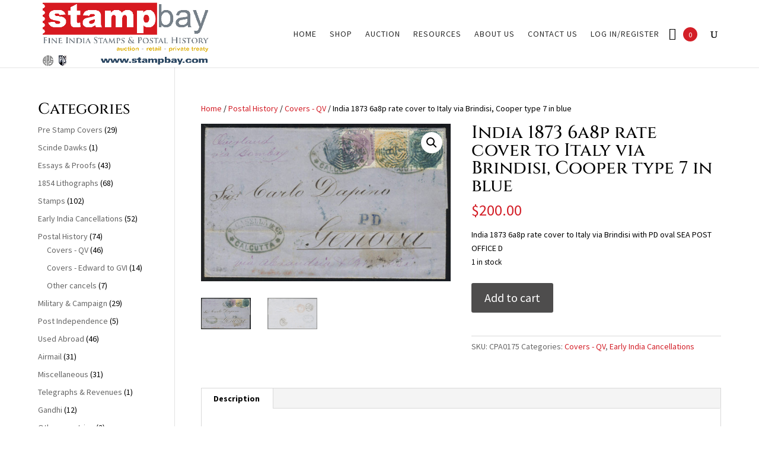

--- FILE ---
content_type: text/css
request_url: https://www.stampbay.com/wp-content/plugins/yith-woocommerce-ajax-search-premium/assets/css/yith_wcas_frontend.min.css?ver=6.7.4
body_size: 110
content:
.autocomplete-suggestions{padding-top:10px;padding-bottom:10px;background:#fff;border:1px solid #ccc;border-radius:3px;box-sizing:border-box}.autocomplete-suggestion{background:#fff;padding-left:15px;cursor:pointer;text-align:left;line-height:35px;padding:5px 15px;font-size:12px;clear:both;position:relative;min-height:46px}.autocomplete-suggestion:hover{background-color:#f2f2f2}.autocomplete-suggestion .yith_wcas_result_image{float:left;margin-right:10px}.autocomplete-suggestion .yith_wcas_result_content{display:block;margin-right:10px;overflow:hidden}.autocomplete-suggestion .align-right{float:right;margin-left:10px}.autocomplete-suggestion p.yith_wcas_result_excerpt,.autocomplete-suggestion div.yith_wcas_result_categories{line-height:1.2em;margin-bottom:5px;overflow:hidden}.woocommerce .autocomplete-suggestion div.badges,.autocomplete-suggestion div.badges{right:18px;left:auto;position:absolute;top:10px;width:auto;line-height:2em}.woocommerce .autocomplete-suggestion span.yith_wcas_result_on_sale,.autocomplete-suggestion span.yith_wcas_result_on_sale{position:relative;background-color:#7eb742;color:#fff;padding:0 8px;height:auto;display:inline-block}.woocommerce .autocomplete-suggestion span.yith_wcas_result_outofstock,.autocomplete-suggestion span.yith_wcas_result_outofstock{position:relative;color:#fff;padding:0 8px;height:auto;display:inline-block}.woocommerce .autocomplete-suggestion span.yith_wcas_result_featured,.autocomplete-suggestion span.yith_wcas_result_featured{position:relative;background-color:#c0392b;color:#fff;padding:0 8px;height:auto;display:inline-block;margin-left:3px}#yith-ajaxsearchform select,input[type=search]{margin-bottom:10px}#yith-ajaxsearchform .search-navigation{display:inline-block}.woocommerce .autocomplete-suggestions .link-result{display:block;text-align:center;clear:both;padding:5px;font-size:14px}.woocommerce .autocomplete-suggestion .title{line-height:1.6em;margin-bottom:5px}

--- FILE ---
content_type: text/css
request_url: https://www.stampbay.com/wp-content/plugins/convergewoocommerce/assets/css/converge/woocommerce_converge_css_fix.min.css?ver=6.7.4
body_size: -277
content:
.wc-credit-card-form-card-number{}.converge-display-none{display:none}.red{color:red}

--- FILE ---
content_type: text/css
request_url: https://www.stampbay.com/wp-content/plugins/product-slider-for-woocommerce/css/psfw-responsive-style.min.css?ver=3.0.3
body_size: 5562
content:
@media(max-width:1024px){.psfw-main-product-wrapper.psfw-masonry-template-2 .psfw-masonry-sizer,.psfw-main-product-wrapper.psfw-masonry-template-2 .psfw-masonry-item{padding:10px}.psfw-main-product-wrapper.psfw-masonry-template-4 .psfw-multiple-mas-column .psfw-image-hover-wrap .psfw-inside-wrap{padding:6px}.psfw-main-product-wrapper.psfw-masonry-template-4 .psfw-multiple-mas-column .psfw-button a{padding:6px 8px;font-size:11px}.psfw-main-product-wrapper.psfw-masonry-template-4 .psfw-multiple-mas-column .psfw-button+.psfw-button{margin-left:3px}.psfw-main-product-wrapper.psfw-masonry-template-4 .psfw-multiple-mas-column .psfw-share-wrap a{font-size:11px}.psfw-main-product-wrapper.psfw-masonry-template-4 .psfw-share-wrap{margin-top:5px}.psfw-main-product-wrapper.psfw-masonry-template-4 .psfw-multiple-mas-column .psfw-price{font-size:16px}.psfw-main-product-wrapper.psfw-masonry-template-8 .psfw-masonry-sizer,.psfw-main-product-wrapper.psfw-masonry-template-8 .psfw-masonry-item{width:33.33%}.psfw-main-product-wrapper.psfw-masonry-template-9 .psfw-share-wrap a{margin:5px}.psfw-main-product-wrapper.psfw-slider-template-1 .psfw-container-wrapper .psfw-title a,.psfw-main-product-wrapper.psfw-slider-template-1 .psfw-container-wrapper .psfw-price{font-size:28px}.psfw-main-product-wrapper.psfw-slider-template-1 .psfw-container-wrapper .psfw-category-wrap a{font-size:15px}.psfw-main-product-wrapper.psfw-slider-template-3 .psfw-container-wrapper .psfw-price{padding-bottom:0}.psfw-main-product-wrapper.psfw-slider-template-3 .psfw-container-wrapper .psfw-price:before{display:none}.psfw-main-product-wrapper.psfw-slider-template-5 .psfw-top-wrap,.psfw-main-product-wrapper.psfw-slider-template-5 .psfw-below-wrap{width:30%;padding-top:30px}.psfw-main-product-wrapper.psfw-slider-template-5 .psfw-container-wrapper .psfw-image-hover-wrap{width:37%}.psfw-main-product-wrapper.psfw-slider-template-5 .psfw-container-wrapper .psfw-category-wrap a{font-size:14px;padding:8px 14px}.psfw-main-product-wrapper.psfw-slider-template-5 .psfw-container-wrapper .psfw-title a,.psfw-main-product-wrapper.psfw-slider-template-5 .psfw-container-wrapper .psfw-price{font-size:26px}.psfw-main-product-wrapper.psfw-slider-template-5 .psfw-container-wrapper,.psfw-main-product-wrapper.psfw-slider-template-6 .psfw-top-wrap{font-size:16px}.psfw-main-product-wrapper.psfw-slider-template-6 .psfw-container-wrapper .psfw-title a,.psfw-main-product-wrapper.psfw-slider-template-6 .psfw-container-wrapper .psfw-price{font-size:30px}.psfw-main-product-wrapper.psfw-slider-template-6 .psfw-container-wrapper .psfw-content,.psfw-main-product-wrapper.psfw-slider-template-6 .psfw-container-wrapper .psfw-price{margin-bottom:10px}.psfw-main-product-wrapper.psfw-slider-template-6 .psfw-container-wrapper .psfw-share-wrap{margin-top:10px}.psfw-main-product-wrapper.psfw-slider-template-8 .bx-wrapper .bx-controls-direction a{width:60px;height:60px;line-height:60px;font-size:26px}.psfw-main-product-wrapper.psfw-slider-template-8 .bx-wrapper .bx-controls-direction a.bx-prev{margin-right:60px;margin-top:44px}.psfw-main-product-wrapper .psfw-image-hover-wrap .psfw-image img{height:100%;width:100%;object-fit:cover}.psfw-slider-template-9 .psfw-buttons-collection .psfw-button a.ajax_add_to_cart,.psfw-slider-template-9 .psfw-buttons-collection .psfw-button a.added_to_cart{height:50px;line-height:48px}.psfw-slider-template-9 .psfw-buttons-collection .psfw-button i,.psfw-slider-template-9 .psfw-buttons-collection .psfw-button a.psfw-button-design{width:50px;height:50px;line-height:48px}.psfw-main-product-wrapper.psfw-slider-template-9 .psfw-button a.add_to_cart_button.loading:after{margin-top:-22px}.psfw-slider-template-9 .psfw-content-container .psfw-category-wrap a{font-size:12px}.psfw-slider-template-9 .psfw-image-hover-wrap .psfw-social-share .psfw-social-share-secondary{width:30px;height:30px;line-height:28px;font-size:16px}.psfw-slider-template-9 .psfw-image-hover-wrap .psfw-social-share .psfw-social-share-primary a{height:25px;width:30px;font-size:16px;line-height:25px}.psfw-slider-template-9 .psfw-image-hover-wrap .psfw-social-share:hover .psfw-social-share-primary a{width:30px;height:30px;line-height:30px}.psfw-slider-template-9 .psfw-image-hover-wrap .psfw-social-share .psfw-social-share-primary{top:30px}.psfw-slider-template-10 .psfw-circle-content .psfw-circle-content-inner{left:15px}.psfw-slider-template-10.psfw_content_align_right .psfw-circle-content .psfw-circle-content-inner{right:15px}.psfw-slider-template-10 .psfw-buttons-collection .psfw-button a{height:40px;line-height:40px}.psfw-slider-template-10 .psfw-circle-content .psfw-circle-content-inner{background:rgba(255,255,255,.9)}.psfw-slider-template-10 .psfw-buttons-collection.psfw-second-set-buttons{margin-bottom:25px}.psfw-slider-template-10 .psfw-buttons-collection{margin-bottom:30px}.psfw-slider-template-9 .psfw-buttons-collection .psfw-button a.ajax_add_to_cart .psfw-span,.psfw-slider-template-9 .psfw-buttons-collection .psfw-button a.added_to_cart .psfw-span{height:48px;line-height:48px;display:block}.psfw-slider-template-9.psfw-main-product-wrapper .bx-wrapper .bx-controls-direction a span.lnr{line-height:35px;font-size:16px}.psfw-slider-template-9 .psfw-image-hover-wrap .psfw-social-share .psfw-social-share-secondary span.lnr{line-height:25px}.psfw-slider-template-13 .psfw-circle-content .psfw-circle-content-inner{max-width:80%;background:rgba(255,255,255,.9)}.psfw-slider-template-14 .psfw-title{font-size:18px}.psfw-slider-template-14 .psfw-scroller-div .psfw-price{font-size:16px}.psfw-slider-template-14 .psfw-category-wrap a{font-size:12px;padding:3px 5px}.psfw-slider-template-14 .psfw-button a.add_to_cart_button,.psfw-slider-template-14 .psfw-button a.added_to_cart,.psfw-slider-template-14 .psfw-button a.psfw-button-design{height:40px;line-height:40px;padding:0 15px}.psfw-slider-template-14 .psfw-button a.add_to_wishlist i,.psfw-slider-template-14 .psfw-button a.psfw-content-lightbox i,.psfw-slider-template-14 .psfw-button .yith-wcwl-wishlistexistsbrowse.show a i,.psfw-slider-template-14 .psfw-button .yith-wcwl-wishlistaddedbrowse.show a i{width:40px;height:40px;line-height:40px}.psfw-slider-template-14 .psfw-thumbnail-pager{max-width:350px}.psfw-slider-template-14 .psfw-thumbnail-pager .mCustomScrollBox{display:none}.psfw-slider-template-14 .psfw-social-share a{height:35px;line-height:35px;width:35px;font-size:16px}.psfw-slider-template-14 .psfw-social-share a i{line-height:35px}.psfw-slider-template-11 .psfw-circle-content .psfw-circle-content-inner{padding-left:30px}}@media(max-width:960px){.psfw-main-product-wrapper.psfw-masonry-template-2 .psfw-price,.psfw-main-product-wrapper.psfw-masonry-template-2 .psfw-title{float:none;width:auto;text-align:left}.psfw-main-product-wrapper.psfw-masonry-template-2 .psfw-title{padding-right:0}.psfw-main-product-wrapper.psfw-masonry-template-3 .psfw-title,.psfw-main-product-wrapper.psfw-masonry-template-3 .psfw-price{float:none;text-align:left}.psfw-main-product-wrapper.psfw-masonry-template-7 .psfw-masonry-sizer,.psfw-main-product-wrapper.psfw-masonry-template-7 .psfw-masonry-item{width:50%}.psfw-main-product-wrapper.psfw-slider-template-1 .psfw-circle-content{width:55%}.psfw-main-product-wrapper.psfw-slider-template-1 .psfw-circle-content .psfw-top-wrap{padding:30px}}@media(max-width:840px){.psfw-main-product-wrapper.psfw-frame-template-2.psfw-tablet-col-3 .psfw-inner-wrap-contain .psfw-button{float:none;width:auto}.psfw-main-product-wrapper.psfw-frame-template-2.psfw-tablet-col-3 .psfw-inner-wrap-contain .psfw-button+.psfw-button{margin:10px 0 0}.psfw-main-product-wrapper.psfw-frame-template-2.psfw-tablet-col-3 .psfw-inner-wrap .psfw-inner-wrap-contain .psfw-buttons-collection{display:block}.psfw-main-product-wrapper.psfw-slider-template-1 .psfw-circle-content{border-radius:0}.psfw-main-product-wrapper.psfw-slider-template-1 .psfw-circle-content:before{display:none}.psfw-main-product-wrapper.psfw-slider-template-1 .psfw-circle-content .psfw-top-wrap{display:block;position:relative;padding:20px}.psfw-main-product-wrapper.psfw-slider-template-1 .psfw-container-wrapper .psfw-category-wrap a{font-size:13px}.psfw-main-product-wrapper.psfw-slider-template-1 .psfw-slider-inner-wrap{font-size:14px}.psfw-main-product-wrapper.psfw-slider-template-1 .psfw-container-wrapper .psfw-title a,.psfw-main-product-wrapper.psfw-slider-template-1 .psfw-container-wrapper .psfw-price{font-size:24px;line-height:1.2}.psfw-main-product-wrapper.psfw-slider-template-1 .psfw-container-wrapper .psfw-button a{padding:12px;font-size:12px}.psfw-main-product-wrapper.psfw-slider-template-1 .psfw-icon-hover-wrap a{width:28px;height:28px;line-height:28px;font-size:16px}.psfw-main-product-wrapper.psfw-slider-template-2 .psfw-container-wrapper .psfw-price .amount{font-size:26px}.psfw-main-product-wrapper.psfw-slider-template-2 .psfw-container-wrapper .psfw-price{margin-bottom:15px}.psfw-main-product-wrapper.psfw-slider-template-2 .psfw-below-wrap{margin-top:15px}.psfw-main-product-wrapper.psfw-slider-template-2 .psfw-icon-hover-wrap a i{margin-right:5px;font-size:14px}.psfw-main-product-wrapper.psfw-slider-template-3 .psfw-container-wrapper .psfw-price{font-size:30px;margin-bottom:10px}.psfw-main-product-wrapper.psfw-slider-template-3 .psfw-top-wrap,.psfw-main-product-wrapper.psfw-slider-template-3 .psfw-container-wrapper .psfw-category-wrap a{font-size:14px}.psfw-main-product-wrapper.psfw-slider-template-3 .psfw-container-wrapper .psfw-title a{font-size:30px}.psfw-main-product-wrapper.psfw-slider-template-3 .psfw-container-wrapper .psfw-button a{padding:12px 16px;text-transform:uppercase;font-size:14px}.psfw-main-product-wrapper.psfw-slider-template-3 .psfw-icon-hover-wrap a{font-size:18px}.psfw-main-product-wrapper.psfw-slider-template-4 .psfw-top-wrap{max-width:60%}.psfw-main-product-wrapper.psfw-slider-template-4 .psfw-container-wrapper .psfw-price{padding-left:0;font-size:30px}.psfw-main-product-wrapper.psfw-slider-template-4 .psfw-container-wrapper .psfw-price:before{display:none}.psfw-main-product-wrapper.psfw-slider-template-4 .psfw-container-wrapper .psfw-title a{font-size:32px}.psfw-main-product-wrapper.psfw-slider-template-6 .psfw-container-wrapper .psfw-button:before{display:none}.psfw-main-product-wrapper.psfw-slider-template-6 .psfw-container-wrapper .psfw-button{padding-left:0}.psfw-main-product-wrapper.psfw-slider-template-6 .psfw-container-wrapper .psfw-buttons-collection{flex-flow:row wrap;justify-content:flex-end}.psfw-main-product-wrapper.psfw-slider-template-6 .psfw-container-wrapper .psfw-button+.psfw-button{margin:0 0 0 10px;display:block;width:100%}.psfw-main-product-wrapper.psfw-slider-template-6 .psfw-top-wrap{max-width:80%}.psfw-main-product-wrapper.psfw-slider-template-6 .psfw-container-wrapper .psfw-category-wrap{margin-bottom:0}.psfw-main-product-wrapper.psfw-slider-template-6 .psfw-icon-hover-wrap a{width:28px;height:28px;line-height:28px;font-size:14px}.psfw-main-product-wrapper.psfw-slider-template-6 .psfw-container-wrapper .psfw-title a,.psfw-main-product-wrapper.psfw-slider-template-6 .psfw-container-wrapper .psfw-price{font-size:24px}.psfw-main-product-wrapper.psfw-list-template-2 .psfw-inner-wrap:hover .psfw-bottom-container{margin-top:10px}.psfw-main-product-wrapper.psfw-slider-template-6 .psfw-container-wrapper .psfw-title a,.psfw-main-product-wrapper.psfw-slider-template-6 .psfw-container-wrapper .psfw-price{font-size:24px}.psfw-main-product-wrapper.psfw-slider-template-6 .psfw-container-wrapper .psfw-title{margin-bottom:5px}.psfw-main-product-wrapper.psfw-slider-template-6 .psfw-container-wrapper .psfw-content{font-size:14px;margin-bottom:5px}.psfw-main-product-wrapper.psfw-slider-template-6 .psfw-container-wrapper .psfw-price{font-size:16px}.psfw-slider-template-9.psfw-main-product-wrapper .bx-wrapper .bx-controls-direction a{height:35px;width:35px;line-height:37px}.psfw-slider-template-8 .psfw-circle-content{width:50%}.psfw-slider-template-12 .psfw-circle-content .psfw-circle-content-inner{max-width:80%;padding:0 30px}.psfw-slider-template-14 .psfw-circle-content .psfw-circle-content-inner{left:20px}}@media(max-width:768px){.psfw-main-product-wrapper.psfw-grid-template-1.psfw-tablet-col-3 .psfw-inner-wrap,.psfw-main-product-wrapper.psfw-grid-template-10.psfw-tablet-col-3 .psfw-details-wrap,.psfw-main-product-wrapper.psfw-grid-template-17.psfw-tablet-col-3 .psfw-details-wrap,.psfw-main-product-wrapper.psfw-grid-template-19.psfw-tablet-col-3 .psfw-details-wrap{padding:15px}.psfw-main-product-wrapper.psfw-grid-template-1.psfw-tablet-col-3 .psfw-buttons-collection,.psfw-main-product-wrapper.psfw-grid-template-2.psfw-tablet-col-3 .psfw-buttons-collection,.psfw-main-product-wrapper.psfw-grid-template-3.psfw-tablet-col-3 .psfw-buttons-collection,.psfw-main-product-wrapper.psfw-grid-template-5.psfw-tablet-col-3 .psfw-buttons-collection,.psfw-main-product-wrapper.psfw-grid-template-6.psfw-tablet-col-3 .psfw-buttons-collection,.psfw-main-product-wrapper.psfw-grid-template-7.psfw-tablet-col-3 .psfw-buttons-collection,.psfw-main-product-wrapper.psfw-grid-template-8.psfw-tablet-col-3 .psfw-buttons-collection,.psfw-main-product-wrapper.psfw-grid-template-9.psfw-tablet-col-3 .psfw-buttons-collection,.psfw-main-product-wrapper.psfw-grid-template-9.psfw-tablet-col-3 .psfw-top-hover-wrap,.psfw-main-product-wrapper.psfw-grid-template-11.psfw-tablet-col-3 .psfw-buttons-collection,.psfw-main-product-wrapper.psfw-grid-template-12.psfw-tablet-col-3 .psfw-details-wrap .psfw-total-wrap,.psfw-main-product-wrapper.psfw-grid-template-13.psfw-tablet-col-3 .psfw-buttons-collection,.psfw-main-product-wrapper.psfw-grid-template-16.psfw-tablet-col-3 .psfw-buttons-collection,.psfw-main-product-wrapper.psfw-grid-template-19.psfw-tablet-col-3 .psfw-buttons-collection{display:block}.psfw-main-product-wrapper.psfw-grid-template-1.psfw-tablet-col-3 .psfw-button,.psfw-main-product-wrapper.psfw-grid-template-2.psfw-tablet-col-3 .psfw-button,.psfw-main-product-wrapper.psfw-grid-template-3.psfw-tablet-col-3 .psfw-top-hover-wrap .psfw-button,.psfw-main-product-wrapper.psfw-grid-template-5.psfw-tablet-col-3 .psfw-button,.psfw-main-product-wrapper.psfw-grid-template-6.psfw-tablet-col-3 .psfw-button,.psfw-main-product-wrapper.psfw-grid-template-7.psfw-tablet-col-3 .psfw-button,.psfw-main-product-wrapper.psfw-grid-template-8.psfw-tablet-col-3 .psfw-button,.psfw-main-product-wrapper.psfw-grid-template-8.psfw-tablet-col-3 .psfw-image-hover-wrap .psfw-icon-hover-wrap,.psfw-main-product-wrapper.psfw-grid-template-9.psfw-tablet-col-3 .psfw-button,.psfw-main-product-wrapper.psfw-grid-template-9.psfw-tablet-col-3 .psfw-icon-hover-wrap,.psfw-main-product-wrapper.psfw-grid-template-11.psfw-tablet-col-3 .psfw-button,.psfw-main-product-wrapper.psfw-grid-template-13.psfw-tablet-col-3 .psfw-button,.psfw-main-product-wrapper.psfw-grid-template-16.psfw-tablet-col-3 .psfw-button,.psfw-main-product-wrapper.psfw-grid-template-19.psfw-tablet-col-3 .psfw-button{float:none;width:100%}.psfw-main-product-wrapper.psfw-grid-template-1.psfw-tablet-col-3 .psfw-button+.psfw-button,.psfw-main-product-wrapper.psfw-grid-template-2.psfw-tablet-col-3 .psfw-button+.psfw-button,.psfw-main-product-wrapper.psfw-grid-template-5.psfw-tablet-col-3 .psfw-button+.psfw-button,.psfw-main-product-wrapper.psfw-grid-template-6.psfw-tablet-col-3 .psfw-button+.psfw-button,.psfw-main-product-wrapper.psfw-grid-template-7.psfw-tablet-col-3 .psfw-button+.psfw-button,.psfw-main-product-wrapper.psfw-grid-template-8.psfw-tablet-col-3 .psfw-button+.psfw-button,.psfw-main-product-wrapper.psfw-grid-template-9.psfw-tablet-col-3 .psfw-button+.psfw-button,.psfw-main-product-wrapper.psfw-grid-template-9.psfw-tablet-col-3 .psfw-icon-hover-wrap+.psfw-icon-hover-wrap,.psfw-main-product-wrapper.psfw-grid-template-11.psfw-tablet-col-3 .psfw-button+.psfw-button,.psfw-main-product-wrapper.psfw-grid-template-13.psfw-tablet-col-3 .psfw-button+.psfw-button,.psfw-main-product-wrapper.psfw-grid-template-16.psfw-tablet-col-3 .psfw-button+.psfw-button{margin:10px 0 0}.psfw-main-product-wrapper.psfw-grid-template-3.psfw-tablet-col-3 .psfw-top-hover-wrap:before{width:100%;height:1px;top:50%;margin:-.5px 0 0;left:0;right:0}.psfw-main-product-wrapper.psfw-grid-template-5.psfw-tablet-col-3 .psfw-share-wrap a,.psfw-main-product-wrapper.psfw-grid-template-6.psfw-tablet-col-3 .psfw-share-wrap a{margin:4px}.psfw-main-product-wrapper.psfw-grid-template-5.psfw-tablet-col-3 .psfw-inner-wrap:hover .psfw-inner-wrap-contain{padding-bottom:180px}.psfw-main-product-wrapper.psfw-grid-template-6.psfw-tablet-col-3 .psfw-inner-wrap:hover .psfw-content-inner-wrap{top:-130px}.psfw-main-product-wrapper.psfw-grid-template-6.psfw-tablet-col-3 .psfw-bottom-hover-wrap{bottom:-120px}.psfw-main-product-wrapper.psfw-grid-template-7.psfw-tablet-col-3 .psfw-top-wrap,.psfw-main-product-wrapper.psfw-grid-template-7.psfw-tablet-col-3 .psfw-bottom-hover{padding:15px}.psfw-main-product-wrapper.psfw-grid-template-7.psfw-tablet-col-3 .psfw-bottom-hover .psfw-icon-hover-wrap{display:block;width:100%}.psfw-main-product-wrapper.psfw-grid-template-7.psfw-tablet-col-3 .psfw-icon-hover-wrap+.psfw-icon-hover-wrap{border-left:0;border-top:1px solid #dedede}.psfw-main-product-wrapper.psfw-grid-template-7.psfw-tablet-col-3 .psfw-inner-wrap:hover .psfw-bottom-hover{bottom:-220px}.psfw-main-product-wrapper.psfw-grid-template-7.psfw-tablet-col-3 .psfw-inner-wrap:hover:before{margin-bottom:-220px}.psfw-main-product-wrapper.psfw-grid-template-8.psfw-tablet-col-3 .psfw-image-hover-wrap .psfw-top-hover-wrap{padding:0;display:block}.psfw-main-product-wrapper.psfw-grid-template-11.psfw-tablet-col-3 .psfw-top-hover-wrap{padding:10px;display:block}.psfw-main-product-wrapper.psfw-grid-template-12.psfw-tablet-col-3 .psfw-left-content{float:none;width:auto;padding-right:0;text-align:center}.psfw-main-product-wrapper.psfw-grid-template-12.psfw-tablet-col-3 .psfw-right-content{float:none;width:auto;padding-left:0;border-left:0;text-align:center}.psfw-main-product-wrapper.psfw-grid-template-14.psfw-tablet-col-3 .psfw-icon-hover-wrap a,.psfw-main-product-wrapper.psfw-grid-template-14.psfw-tablet-col-3 .psfw-button a{padding:5px 10px}.psfw-main-product-wrapper.psfw-grid-template-14.psfw-tablet-col-3 .psfw-icon-hover-wrap a,.psfw-main-product-wrapper.psfw-grid-template-14.psfw-tablet-col-3 .psfw-button a,.psfw-main-product-wrapper.psfw-grid-template-14.psfw-tablet-col-3 .psfw-icon-hover-wrap:nth-child(2) a,.psfw-main-product-wrapper.psfw-grid-template-14.psfw-tablet-col-3 .psfw-icon-hover-wrap:nth-child(2) a{padding-left:10px}.psfw-main-product-wrapper.psfw-grid-template-14.psfw-tablet-col-3 .psfw-icon-hover-wrap a .button-tooltip{top:-35px}.psfw-main-product-wrapper.psfw-grid-template-15.psfw-tablet-col-3 .psfw-details-wrap{padding:10px}.psfw-main-product-wrapper.psfw-grid-template-16.psfw-tablet-col-3 .psfw-inner-wrap:hover .psfw-category-wrap{-moz-transform:translateY(-90px);-webkit-transform:translateY(-90px);-ms-transform:translateY(-90px);transform:translateY(-90px)}.psfw-main-product-wrapper.psfw-grid-template-19.psfw-tablet-col-3 .psfw-share-wrap a{font-size:16px;margin:5px;line-height:1}.psfw-main-product-wrapper.psfw-grid-template-19.psfw-tablet-col-3 .psfw-button+.psfw-button{border-left:none;border-top:1px solid #5b556e}.psfw-main-product-wrapper.psfw-grid-template-19.psfw-tablet-col-3 .psfw-button a{padding:14px}.psfw-main-product-wrapper.psfw-list-template-1 .psfw-title{padding-bottom:0;margin-bottom:10px}.psfw-main-product-wrapper.psfw-list-template-1 .psfw-price,.psfw-main-product-wrapper.psfw-list-template-2 .psfw-category-wrap,.psfw-main-product-wrapper.psfw-list-template-2 .psfw-content,.psfw-main-product-wrapper.psfw-list-template-2 .psfw-price{margin-bottom:10px}.psfw-main-product-wrapper.psfw-list-template-1 .psfw-content{margin-bottom:20px;padding-bottom:15px}.psfw-main-product-wrapper.psfw-list-template-1 .psfw-buttons-collection,.psfw-main-product-wrapper.psfw-list-template-1 .psfw-bottom-wrap,.psfw-main-product-wrapper.psfw-list-template-4 .psfw-price{margin-bottom:20px}.psfw-main-product-wrapper.psfw-list-template-2.psfw-left-image .psfw-detail-side-wrap,.psfw-main-product-wrapper.psfw-list-template-2.psfw-left-image .psfw-bottom-container,.psfw-main-product-wrapper.psfw-list-template-4.psfw-left-image .psfw-detail-side-wrap,.psfw-main-product-wrapper.psfw-list-template-5.psfw-left-image .psfw-detail-side-wrap{padding-left:30px}.psfw-main-product-wrapper.psfw-list-template-2.psfw-right-image .psfw-detail-side-wrap,.psfw-main-product-wrapper.psfw-list-template-2.psfw-right-image .psfw-bottom-container,.psfw-main-product-wrapper.psfw-list-template-4.psfw-right-image .psfw-detail-side-wrap,.psfw-main-product-wrapper.psfw-list-template-5.psfw-right-image .psfw-detail-side-wrap{padding-right:30px}.psfw-main-product-wrapper.psfw-list-template-2 .psfw-price{font-size:26px}.psfw-main-product-wrapper.psfw-list-template-2 .psfw-list-wrapper:hover .psfw-bottom-container,.psfw-main-product-wrapper.psfw-list-template-3 .psfw-share-wrap{margin-top:10px}.psfw-main-product-wrapper.psfw-list-template-2 .psfw-share-heading{font-size:16px;margin-bottom:0}.psfw-main-product-wrapper.psfw-list-template-3 .psfw-title a,.psfw-main-product-wrapper.psfw-list-template-4 .psfw-title a{font-size:32px}.psfw-main-product-wrapper.psfw-list-template-3 .psfw-top-wrap,.psfw-main-product-wrapper.psfw-list-template-3 .psfw-price,.psfw-main-product-wrapper.psfw-list-template-3 .psfw-content,.psfw-main-product-wrapper.psfw-list-template-3 .psfw-buttons-collection{padding-bottom:10px;margin-bottom:10px}.psfw-main-product-wrapper.psfw-list-template-3 .psfw-top-wrap .psfw-icon-hover-wrap{top:5px}.psfw-main-product-wrapper.psfw-list-template-3 .psfw-list-wrapper+.psfw-list-wrapper{margin-top:30px}.psfw-main-product-wrapper.psfw-list-template-4 .psfw-below-wrap{margin-top:20px}.psfw-main-product-wrapper.psfw-list-template-4 .psfw-price .amount{font-size:24px}.psfw-main-product-wrapper.psfw-list-template-5 .psfw-price,.psfw-main-product-wrapper.psfw-list-template-5 .psfw-title a{font-size:30px}.psfw-main-product-wrapper.psfw-list-template-5 .psfw-price span.price del{font-size:18px}.psfw-main-product-wrapper.psfw-list-template-5 .psfw-price{padding-bottom:35px}.psfw-main-product-wrapper.psfw-list-template-5 .psfw-price:before{height:30px}.psfw-main-product-wrapper.psfw-list-template-5 .psfw-category-wrap a{font-size:14px}.psfw-main-product-wrapper.psfw-masonry-template-1 .psfw-masonry-item-inner{padding:20px 15px}.psfw-main-product-wrapper.psfw-masonry-template-1 .psfw-masonry-sizer,.psfw-main-product-wrapper.psfw-masonry-template-1 .psfw-masonry-item{padding:5px}.psfw-main-product-wrapper.psfw-masonry-template-4 .psfw-multiple-mas-column .psfw-masonry-item,.psfw-main-product-wrapper.psfw-masonry-template-4 .psfw-masonry-sizer,.psfw-main-product-wrapper.psfw-masonry-template-4 .psfw-single-mas-column .psfw-masonry-item{width:50%;padding:5px}.psfw-main-product-wrapper.psfw-masonry-template-4 .psfw-image-hover-wrap .psfw-detail-wrap{border:3px solid #fff;top:5px;left:5px;right:5px;bottom:5px}.psfw-main-product-wrapper.psfw-masonry-template-4 .psfw-image-hover-wrap .psfw-inside-wrap{bottom:0;padding:8px}.psfw-main-product-wrapper.psfw-masonry-template-4 .psfw-masonry-item-inner{font-size:12px}.psfw-main-product-wrapper.psfw-masonry-template-4 .psfw-category-wrap a:first-child:before,.psfw-main-product-wrapper.psfw-masonry-template-5 .psfw-price:before{display:none}.psfw-main-product-wrapper.psfw-masonry-template-4 .psfw-category-wrap a:first-child{padding-left:0}.psfw-main-product-wrapper.psfw-masonry-template-4 .psfw-title a{font-size:17px}.psfw-main-product-wrapper.psfw-masonry-template-4 .psfw-price{font-size:16px}.psfw-main-product-wrapper.psfw-masonry-template-4 .psfw-button a{padding:8px;font-size:11px}.psfw-main-product-wrapper.psfw-masonry-template-4 .psfw-button+.psfw-button{margin-left:3px}.psfw-main-product-wrapper.psfw-masonry-template-4 .psfw-share-wrap a{line-height:1;font-size:11px;margin:5px 5px 0}.psfw-main-product-wrapper.psfw-masonry-template-4 .psfw-top-wrap .psfw-icon-hover-wrap,.psfw-main-product-wrapper.psfw-masonry-template-4 .psfw-multiple-mas-column .psfw-top-wrap .psfw-icon-hover-wrap{top:25px}.psfw-main-product-wrapper.psfw-masonry-template-4 .psfw-masonry-item-inner:hover .psfw-top-wrap .psfw-icon-hover-wrap{left:30px}.psfw-main-product-wrapper.psfw-masonry-template-4 .psfw-masonry-item-inner:hover .psfw-top-wrap .psfw-icon-hover-wrap+.psfw-icon-hover-wrap{left:auto;right:30px}.psfw-main-product-wrapper.psfw-masonry-template-5 .psfw-masonry-sizer,.psfw-main-product-wrapper.psfw-masonry-template-5 .psfw-masonry-item{width:50%;padding:5px}.psfw-main-product-wrapper.psfw-masonry-template-5 .psfw-price{padding-bottom:0}.psfw-main-product-wrapper.psfw-masonry-template-6 .psfw-masonry-sizer,.psfw-main-product-wrapper.psfw-masonry-template-6 .psfw-masonry-item,.psfw-main-product-wrapper.psfw-masonry-template-8 .psfw-masonry-sizer,.psfw-main-product-wrapper.psfw-masonry-template-8 .psfw-masonry-item,.psfw-main-product-wrapper.psfw-masonry-template-9 .psfw-masonry-sizer,.psfw-main-product-wrapper.psfw-masonry-template-9 .psfw-masonry-item{width:50%}.psfw-main-product-wrapper.psfw-slider-template-1 .psfw-slider-inner-wrap,.psfw-main-product-wrapper.psfw-slider-template-1 .psfw-container-wrapper .psfw-category-wrap a{font-size:13px;font-size:1.83vw}.psfw-main-product-wrapper.psfw-slider-template-1 .psfw-container-wrapper .psfw-title a,.psfw-main-product-wrapper.psfw-slider-template-1 .psfw-container-wrapper .psfw-price{font-size:21px;font-size:3vw}.psfw-main-product-wrapper.psfw-slider-template-1 .psfw-container-wrapper .psfw-price,.psfw-main-product-wrapper.psfw-slider-template-1 .psfw-container-wrapper .psfw-buttons-collection{margin-bottom:8px}.psfw-main-product-wrapper.psfw-slider-template-1 .psfw-container-wrapper .psfw-share-wrap a{font-size:14px;line-height:1}.psfw-main-product-wrapper.psfw-slider-template-1 .psfw-container-wrapper .psfw-button a{padding:10px;font-size:11px}.psfw-main-product-wrapper.psfw-slider-template-1 .psfw-icon-hover-wrap a{width:25px;height:25px;line-height:25px;font-size:13px}.psfw-main-product-wrapper.psfw-slider-template-2 .psfw-container-wrapper .psfw-title a{font-size:32px}.psfw-main-product-wrapper.psfw-slider-template-3 .psfw-container-wrapper .psfw-title a{font-size:26px;padding:5px 15px}.psfw-main-product-wrapper.psfw-slider-template-3 .psfw-container-wrapper .psfw-title,.psfw-main-product-wrapper.psfw-slider-template-3 .psfw-container-wrapper .psfw-content{margin-bottom:15px}.psfw-main-product-wrapper.psfw-slider-template-3 .psfw-below-wrap{margin-top:15px}.psfw-main-product-wrapper.psfw-slider-template-3 .psfw-container-wrapper .psfw-share-wrap a{width:24px;height:24px;line-height:24px;font-size:12px}.psfw-main-product-wrapper.psfw-slider-template-3 .psfw-container-wrapper .psfw-price{font-size:26px}.psfw-main-product-wrapper.psfw-slider-template-4 .psfw-container-wrapper .psfw-button a{padding:10px;font-size:14px}.psfw-main-product-wrapper.psfw-slider-template-4 .psfw-container-wrapper .psfw-content{margin-bottom:10px}.psfw-main-product-wrapper.psfw-slider-template-5 .psfw-container-wrapper .psfw-button a{font-size:14px}.psfw-main-product-wrapper.psfw-slider-template-6 .psfw-container-wrapper .psfw-title,.psfw-main-product-wrapper.psfw-slider-template-6 .psfw-container-wrapper .psfw-content,.psfw-main-product-wrapper.psfw-slider-template-6 .psfw-container-wrapper .psfw-price{margin-bottom:5px}.psfw-main-product-wrapper.psfw-slider-template-7 .psfw-container-wrapper .psfw-category-wrap a{font-size:12px}.psfw-main-product-wrapper.psfw-slider-template-7 .psfw-container-wrapper .psfw-title a{font-size:28px;line-height:1.2}.psfw-main-product-wrapper.psfw-slider-template-7 .psfw-container-wrapper .psfw-price{font-size:26px;line-height:1}.psfw-main-product-wrapper.psfw-slider-template-7 .psfw-container-wrapper .psfw-button a{font-size:13px;padding:10px 20px}.psfw-main-product-wrapper.psfw-slider-template-4 .bx-wrapper .bx-pager.bx-default-pager{bottom:-8px}.psfw-main-product-wrapper .psfw-inner-wrap .psfw-lightbox-template-1 .psfw-image-container,.psfw-main-product-wrapper .psfw-inner-wrap .psfw-lightbox-template-1 .psfw-popup-content-wrap,.psfw-main-product-wrapper .psfw-masonry-item .psfw-lightbox-template-1 .psfw-image-container,.psfw-main-product-wrapper .psfw-masonry-item .psfw-lightbox-template-1 .psfw-popup-content-wrap,.psfw-main-product-wrapper .psfw-slider-inner-wrap .psfw-lightbox-template-1 .psfw-image-container,.psfw-main-product-wrapper .psfw-slider-inner-wrap .psfw-lightbox-template-1 .psfw-popup-content-wrap,.psfw-display-popup .psfw-lightbox-template-1 .psfw-image-container,.psfw-display-popup .psfw-lightbox-template-1 .psfw-popup-content-wrap,.psfw-main-product-wrapper .psfw-inner-wrap .psfw-lightbox-template-2 .psfw-image-container,.psfw-main-product-wrapper .psfw-inner-wrap .psfw-lightbox-template-2 .psfw-popup-content-wrap,.psfw-main-product-wrapper .psfw-masonry-item .psfw-lightbox-template-2 .psfw-image-container,.psfw-main-product-wrapper .psfw-masonry-item .psfw-lightbox-template-2 .psfw-popup-content-wrap,.psfw-main-product-wrapper .psfw-slider-inner-wrap .psfw-lightbox-template-2 .psfw-image-container,.psfw-main-product-wrapper .psfw-slider-inner-wrap .psfw-lightbox-template-2 .psfw-popup-content-wrap,.psfw-display-popup .psfw-lightbox-template-2 .psfw-image-container,.psfw-display-popup .psfw-lightbox-template-2 .psfw-popup-content-wrap,.psfw-main-product-wrapper .psfw-inner-wrap .psfw-lightbox-template-3 .psfw-image-container,.psfw-main-product-wrapper .psfw-inner-wrap .psfw-lightbox-template-3 .psfw-popup-content-wrap,.psfw-main-product-wrapper .psfw-masonry-item .psfw-lightbox-template-3 .psfw-image-container,.psfw-main-product-wrapper .psfw-masonry-item .psfw-lightbox-template-3 .psfw-popup-content-wrap,.psfw-main-product-wrapper .psfw-slider-inner-wrap .psfw-lightbox-template-3 .psfw-image-container,.psfw-main-product-wrapper .psfw-slider-inner-wrap .psfw-lightbox-template-3 .psfw-popup-content-wrap,.psfw-display-popup .psfw-lightbox-template-3 .psfw-image-container,.psfw-display-popup .psfw-lightbox-template-3 .psfw-popup-content-wrap,.psfw-main-product-wrapper .psfw-inner-wrap .psfw-lightbox-template-4 .psfw-image-container,.psfw-main-product-wrapper .psfw-inner-wrap .psfw-lightbox-template-4 .psfw-popup-content-wrap,.psfw-main-product-wrapper .psfw-masonry-item .psfw-lightbox-template-4 .psfw-image-container,.psfw-main-product-wrapper .psfw-masonry-item .psfw-lightbox-template-1 .psfw-popup-content-wrap,.psfw-main-product-wrapper .psfw-slider-inner-wrap .psfw-lightbox-template-4 .psfw-image-container,.psfw-main-product-wrapper .psfw-slider-inner-wrap .psfw-lightbox-template-4 .psfw-popup-content-wrap,.psfw-display-popup .psfw-lightbox-template-4 .psfw-image-container,.psfw-display-popup .psfw-lightbox-template-4 .psfw-popup-content-wrap{width:100%}.psfw-main-product-wrapper .psfw-inner-wrap .psfw-lightbox-template-1 .psfw-popup-content-wrap,.psfw-main-product-wrapper .psfw-masonry-item .psfw-lightbox-template-1 .psfw-popup-content-wrap,.psfw-main-product-wrapper .psfw-slider-inner-wrap .psfw-lightbox-template-1 .psfw-popup-content-wrap,.psfw-display-popup .psfw-lightbox-template-1 .psfw-popup-content-wrap,.psfw-main-product-wrapper .psfw-inner-wrap .psfw-lightbox-template-2 .psfw-popup-content-wrap,.psfw-main-product-wrapper .psfw-masonry-item .psfw-lightbox-template-2 .psfw-popup-content-wrap,.psfw-main-product-wrapper .psfw-slider-inner-wrap .psfw-lightbox-template-2 .psfw-popup-content-wrap,.psfw-display-popup .psfw-lightbox-template-2 .psfw-popup-content-wrap,.psfw-main-product-wrapper .psfw-inner-wrap .psfw-lightbox-template-3 .psfw-popup-content-wrap,.psfw-main-product-wrapper .psfw-masonry-item .psfw-lightbox-template-3 .psfw-popup-content-wrap,.psfw-main-product-wrapper .psfw-slider-inner-wrap .psfw-lightbox-template-3 .psfw-popup-content-wrap,.psfw-display-popup .psfw-lightbox-template-3 .psfw-popup-content-wrap,.psfw-main-product-wrapper .psfw-inner-wrap .psfw-lightbox-template-4 .psfw-popup-content-wrap,.psfw-main-product-wrapper .psfw-masonry-item .psfw-lightbox-template-4 .psfw-popup-content-wrap,.psfw-main-product-wrapper .psfw-slider-inner-wrap .psfw-lightbox-template-4 .psfw-popup-content-wrap,.psfw-display-popup .psfw-lightbox-template-4 .psfw-popup-content-wrap{padding:10px}.psfw-main-product-wrapper .psfw-inner-wrap .psfw-lightbox-template-1 .psfw-share-wrap a,.psfw-main-product-wrapper .psfw-masonry-item .psfw-lightbox-template-1 .psfw-share-wrap a,.psfw-display-popup .psfw-lightbox-template-1 .psfw-share-wrap a,.psfw-main-product-wrapper .psfw-slider-inner-wrap .psfw-lightbox-template-1 .psfw-share-wrap a{margin-bottom:8px}.psfw-slider-template-9 .psfw-image-hover-wrap{width:100%;-webkit-order:1;-ms-order:1;order:1;padding:0!important}.psfw-slider-template-9.psfw_content_align_right .psfw-circle-content{-webkit-order:2;-ms-order:2;order:2;width:100%;padding:0;margin-top:30px;border:none}.psfw-slider-template-9 .psfw-circle-content{-webkit-order:2;-ms-order:2;order:2;width:100%;padding:0;margin-top:30px;border:none}.psfw-slider-template-9 .psfw-content-container .psfw-category-wrap a:last-of-type{margin-right:0}.psfw-slider-template-9.psfw_content_align_right .psfw-image-hover-wrap .psfw-social-share{left:80px}.psfw-slider-template-14 .psfw-thumbnail-pager{display:none}.psfw-slider-template-14 .psfw-circle-content .psfw-circle-content-inner{max-width:80%;left:0;right:0;margin:0 auto}}@media(max-width:640px){.psfw-main-product-wrapper.psfw-grid-template-1.psfw-mobile-col-2 .psfw-inner-wrap,.psfw-main-product-wrapper.psfw-grid-template-10.psfw-mobile-col-2 .psfw-details-wrap{padding:15px}.psfw-main-product-wrapper.psfw-grid-template-1 .psfw-share-wrap-contain a{font-size:14px;width:28px;height:28px;line-height:28px;margin:5px 5px 5px 0}.psfw-main-product-wrapper.psfw-grid-template-1.psfw-mobile-col-2 .psfw-buttons-collection,.psfw-main-product-wrapper.psfw-grid-template-2.psfw-mobile-col-2 .psfw-buttons-collection,.psfw-main-product-wrapper.psfw-grid-template-3.psfw-mobile-col-2 .psfw-buttons-collection,.psfw-main-product-wrapper.psfw-grid-template-5.psfw-mobile-col-2 .psfw-buttons-collection,.psfw-main-product-wrapper.psfw-grid-template-9.psfw-mobile-col-2 .psfw-top-hover-wrap,.psfw-main-product-wrapper.psfw-grid-template-12.psfw-mobile-col-2 .psfw-details-wrap .psfw-total-wrap,.psfw-main-product-wrapper.psfw-grid-template-16.psfw-mobile-col-2 .psfw-buttons-collection,.psfw-main-product-wrapper.psfw-grid-template-19.psfw-mobile-col-2 .psfw-buttons-collection{display:block}.psfw-main-product-wrapper.psfw-grid-template-1.psfw-mobile-col-2 .psfw-button,.psfw-main-product-wrapper.psfw-grid-template-2.psfw-mobile-col-2 .psfw-button,.psfw-main-product-wrapper.psfw-grid-template-3.psfw-mobile-col-2 .psfw-top-hover-wrap .psfw-button,.psfw-main-product-wrapper.psfw-grid-template-5.psfw-mobile-col-2 .psfw-button,.psfw-main-product-wrapper.psfw-grid-template-9.psfw-mobile-col-2 .psfw-icon-hover-wrap,.psfw-main-product-wrapper.psfw-grid-template-16.psfw-mobile-col-2 .psfw-button,.psfw-main-product-wrapper.psfw-grid-template-19.psfw-mobile-col-2 .psfw-button{float:none;width:100%}.psfw-main-product-wrapper.psfw-grid-template-1.psfw-mobile-col-2 .psfw-button+.psfw-button,.psfw-main-product-wrapper.psfw-grid-template-2.psfw-mobile-col-2 .psfw-button+.psfw-button,.psfw-main-product-wrapper.psfw-grid-template-5.psfw-mobile-col-2 .psfw-button+.psfw-button,.psfw-main-product-wrapper.psfw-grid-template-9.psfw-mobile-col-2 .psfw-icon-hover-wrap+.psfw-icon-hover-wrap,.psfw-main-product-wrapper.psfw-grid-template-16.psfw-mobile-col-2 .psfw-button+.psfw-button{margin:8px 0 0}.psfw-main-product-wrapper.psfw-grid-template-2.psfw-mobile-col-2 .psfw-share-wrap-contain a{margin:5px 5px 5px 0}.psfw-main-product-wrapper.psfw-grid-template-3.psfw-mobile-col-2 .psfw-top-hover-wrap:before{width:100%;height:1px;top:50%;margin:-.5px 0 0;left:0;right:0}.psfw-main-product-wrapper.psfw-grid-template-5.psfw-mobile-col-2 .psfw-share-wrap a,.psfw-main-product-wrapper.psfw-grid-template-6.psfw-mobile-col-2 .psfw-share-wrap a{margin:4px}.psfw-main-product-wrapper.psfw-grid-template-5 .psfw-bottom-hover-wrap{padding:0 15px 10px}.psfw-main-product-wrapper.psfw-grid-template-7.psfw-mobile-col-2 .psfw-top-wrap,.psfw-main-product-wrapper.psfw-grid-template-7.psfw-mobile-col-2 .psfw-bottom-hover{padding:15px}.psfw-main-product-wrapper.psfw-grid-template-7.psfw-mobile-col-2 .psfw-bottom-hover .psfw-icon-hover-wrap{display:block;width:100%}.psfw-main-product-wrapper.psfw-grid-template-7.psfw-mobile-col-2 .psfw-icon-hover-wrap+.psfw-icon-hover-wrap{border-left:0;border-top:1px solid #dedede}.psfw-main-product-wrapper.psfw-grid-template-7.psfw-mobile-col-2 .psfw-inner-wrap:hover .psfw-bottom-hover{bottom:-190px}.psfw-main-product-wrapper.psfw-grid-template-7.psfw-mobile-col-2 .psfw-inner-wrap:hover:before{margin-bottom:-190px}.psfw-main-product-wrapper.psfw-grid-template-12.psfw-mobile-col-2 .psfw-left-content{float:none;width:auto;padding-right:0;text-align:center}.psfw-main-product-wrapper.psfw-grid-template-12.psfw-mobile-col-2 .psfw-right-content{float:none;width:auto;padding-left:0;border-left:0;text-align:center}.psfw-main-product-wrapper.psfw-grid-template-14.psfw-mobile-col-2 .psfw-icon-hover-wrap a,.psfw-main-product-wrapper.psfw-grid-template-14.psfw-mobile-col-2 .psfw-button a{padding:5px 10px}.psfw-main-product-wrapper.psfw-grid-template-14.psfw-mobile-col-2 .psfw-icon-hover-wrap a,.psfw-main-product-wrapper.psfw-grid-template-14.psfw-mobile-col-2 .psfw-button a,.psfw-main-product-wrapper.psfw-grid-template-14.psfw-mobile-col-2 .psfw-icon-hover-wrap:nth-child(2) a,.psfw-main-product-wrapper.psfw-grid-template-14.psfw-mobile-col-2 .psfw-icon-hover-wrap:nth-child(2) a{padding-left:10px}.psfw-main-product-wrapper.psfw-grid-template-14.psfw-mobile-col-2 .psfw-icon-hover-wrap a .button-tooltip{top:-35px}.psfw-main-product-wrapper.psfw-grid-template-15.psfw-mobile-col-2 .psfw-details-wrap{padding:10px}.psfw-main-product-wrapper.psfw-grid-template-16.psfw-mobile-col-2 .psfw-inner-wrap:hover .psfw-category-wrap{-moz-transform:translateY(-90px);-webkit-transform:translateY(-90px);-ms-transform:translateY(-90px);transform:translateY(-90px)}.psfw-main-product-wrapper.psfw-grid-template-17.psfw-mobile-col-2 .psfw-image-hover-wrap,.psfw-main-product-wrapper.psfw-grid-template-17.psfw-mobile-col-2 .psfw-details-wrap,.psfw-main-product-wrapper.psfw-grid-template-19.psfw-mobile-col-2 .psfw-details-wrap{padding:15px}.psfw-main-product-wrapper.psfw-grid-template-19.psfw-mobile-col-2 .psfw-share-wrap a{font-size:16px;margin:5px;line-height:1}.psfw-main-product-wrapper.psfw-grid-template-19.psfw-mobile-col-2 .psfw-button+.psfw-button{border-left:none;border-top:1px solid #5b556e}.psfw-main-product-wrapper.psfw-grid-template-19.psfw-mobile-col-2 .psfw-button a{padding:14px}.psfw-main-product-wrapper.psfw-grid-template-21 .psfw-image-hover-wrap .psfw-content-container,.psfw-main-product-wrapper.psfw-grid-template-21 .psfw-corner-wrap{padding:15px}.psfw-main-product-wrapper.psfw-grid-template-22 .psfw-button a,.psfw-main-product-wrapper.psfw-grid-template-22 .psfw-icon-hover-wrap a{width:45px;height:45px;line-height:45px;font-size:15px}.psfw-main-product-wrapper.psfw-grid-template-22 .psfw-icon-hover-wrap .button-tooltip,.psfw-main-product-wrapper.psfw-grid-template-22 .psfw-button .psfw-span{font-size:12px;padding:0 8px 0 2px}.psfw-main-product-wrapper.psfw-left-image .psfw-image-hover-wrap,.psfw-main-product-wrapper.psfw-right-image .psfw-image-hover-wrap,.psfw-main-product-wrapper .psfw-list-wrapper .psfw-detail-side-wrap{float:none;width:auto}.psfw-main-product-wrapper.psfw-list-template-1.psfw-left-image .psfw-detail-side-wrap,.psfw-main-product-wrapper.psfw-list-template-2.psfw-left-image .psfw-detail-side-wrap,.psfw-main-product-wrapper.psfw-list-template-3.psfw-left-image .psfw-detail-side-wrap,.psfw-main-product-wrapper.psfw-list-template-4.psfw-left-image .psfw-detail-side-wrap,.psfw-main-product-wrapper.psfw-list-template-5.psfw-left-image .psfw-detail-side-wrap,.psfw-main-product-wrapper.psfw-list-template-1.psfw-right-image .psfw-detail-side-wrap,.psfw-main-product-wrapper.psfw-list-template-2.psfw-right-image .psfw-detail-side-wrap,.psfw-main-product-wrapper.psfw-list-template-3.psfw-right-image .psfw-detail-side-wrap,.psfw-main-product-wrapper.psfw-list-template-4.psfw-right-image .psfw-detail-side-wrap,.psfw-main-product-wrapper.psfw-list-template-5.psfw-right-image .psfw-detail-side-wrap{padding:20px 0 0}.psfw-main-product-wrapper.psfw-list-template-2 .psfw-image-hover-wrap .psfw-image img{margin:0}.psfw-main-product-wrapper.psfw-list-template-2 .psfw-bottom-container{position:relative;top:auto;left:auto;opacity:1;visibility:visible;margin-top:10px}.psfw-main-product-wrapper.psfw-list-template-2.psfw-left-image .psfw-bottom-container,.psfw-main-product-wrapper.psfw-list-template-2.psfw-right-image .psfw-bottom-container{padding-left:0}.psfw-main-product-wrapper.psfw-list-template-4 .psfw-list-wrapper{display:block}.psfw-main-product-wrapper.psfw-masonry-template-1 .psfw-masonry-sizer,.psfw-main-product-wrapper.psfw-masonry-template-1 .psfw-masonry-item,.psfw-main-product-wrapper.psfw-masonry-template-3 .psfw-masonry-sizer,.psfw-main-product-wrapper.psfw-masonry-template-3 .psfw-masonry-item,.psfw-main-product-wrapper.psfw-masonry-template-2 .psfw-masonry-sizer,.psfw-main-product-wrapper.psfw-masonry-template-2 .psfw-masonry-item{width:50%}.psfw-main-product-wrapper.psfw-masonry-template-5 .psfw-price{margin-bottom:5px}.psfw-main-product-wrapper.psfw-masonry-template-5 .psfw-price{font-size:18px}.psfw-main-product-wrapper.psfw-masonry-template-5 .psfw-title a{font-size:16px}.psfw-main-product-wrapper.psfw-masonry-template-5 .psfw-button a{padding:10px}.psfw-main-product-wrapper.psfw-masonry-template-5 .psfw-share-wrap a{width:25px;height:25px;line-height:23px;font-size:11px;margin:2px 0}.psfw-main-product-wrapper.psfw-masonry-template-7 .psfw-title{line-height:1.2}.psfw-main-product-wrapper.psfw-masonry-template-7 .psfw-masonry-sizer,.psfw-main-product-wrapper.psfw-masonry-template-7 .psfw-masonry-item{padding:8px}.psfw-main-product-wrapper.psfw-masonry-template-7 .psfw-detail-wrap{padding:15px 10px}.psfw-main-product-wrapper.psfw-masonry-template-7 .psfw-share-wrap{margin-top:10px}.psfw-main-product-wrapper.psfw-masonry-template-7 .psfw-midle-wrap .psfw-icon-hover-wrap{padding:5px 0}.psfw-main-product-wrapper.psfw-masonry-template-7 .psfw-button a{padding:10px;font-size:14px}.psfw-main-product-wrapper.psfw-masonry-template-7 .psfw-icon-hover-wrap a{font-size:13px}.psfw-main-product-wrapper.psfw-masonry-template-7 .psfw-icon-hover-wrap a span{margin-left:2px}.psfw-main-product-wrapper.psfw-slider-template-1 .psfw-container-wrapper .psfw-content,.psfw-main-product-wrapper.psfw-slider-template-2 .psfw-container-wrapper .psfw-image-hover-wrap,.psfw-main-product-wrapper.psfw-slider-template-3 .psfw-container-wrapper .psfw-content,.psfw-main-product-wrapper.psfw-slider-template-5 .psfw-container-wrapper .psfw-button:first-child:before,.psfw-main-product-wrapper.psfw-slider-template-6 .psfw-container-wrapper .psfw-content,.psfw-main-product-wrapper.psfw-slider-template-6 .psfw-container-wrapper .psfw-share-wrap{display:none}.psfw-main-product-wrapper.psfw-slider-template-1 .psfw-circle-content{width:65%}.psfw-main-product-wrapper.psfw-slider-template-1 .psfw-circle-content .psfw-top-wrap{padding:10px}.psfw-main-product-wrapper.psfw-slider-template-2 .psfw-detail-side-wrap{float:none;width:100%}.psfw-main-product-wrapper.psfw-slider-template-2 .psfw-inner-wrap,.psfw-main-product-wrapper.psfw-slider-template-3 .psfw-icon-hover-wrap a{font-size:14px}.psfw-main-product-wrapper.psfw-slider-template-3 .psfw-detail-inner-wrap{max-width:95%}.psfw-main-product-wrapper.psfw-slider-template-3 .psfw-container-wrapper .psfw-button a{padding:10px 12px;font-size:12px}.psfw-main-product-wrapper.psfw-slider-template-3 .psfw-below-wrap{margin-top:8px}.psfw-main-product-wrapper.psfw-slider-template-4 .psfw-top-wrap{max-width:80%}.psfw-main-product-wrapper.psfw-slider-template-4 .psfw-top-wrap .psfw-detail-inner-wrap{padding:15px 45px 15px 15px}.psfw-main-product-wrapper.psfw-slider-template-4 .psfw-container-wrapper .psfw-title a{font-size:24px}.psfw-main-product-wrapper.psfw-slider-template-4 .psfw-container-wrapper .psfw-price{font-size:20px;line-height:1;margin-bottom:5px}.psfw-main-product-wrapper.psfw-slider-template-5 .psfw-container-wrapper .psfw-title a,.psfw-main-product-wrapper.psfw-slider-template-5 .psfw-container-wrapper .psfw-price{font-size:20px}.psfw-main-product-wrapper.psfw-slider-template-5 .psfw-container-wrapper .psfw-button:first-child{padding-left:0}.psfw-main-product-wrapper.psfw-slider-template-5 .psfw-container-wrapper .psfw-price{text-align:left}.psfw-main-product-wrapper.psfw-slider-template-6 .psfw-container-wrapper .psfw-buttons-collection{margin-bottom:5px}.psfw-main-product-wrapper.psfw-slider-template-6 .psfw-container-wrapper .psfw-title a,.psfw-main-product-wrapper.psfw-slider-template-6 .psfw-container-wrapper .psfw-price{font-size:20px;font-size:3.75vw}.psfw-main-product-wrapper.psfw-slider-template-6 .psfw-container-wrapper .psfw-category-wrap a,.psfw-main-product-wrapper.psfw-slider-template-6 .psfw-container-wrapper .psfw-button a{font-size:12px}.psfw-main-product-wrapper.psfw-slider-template-7 .psfw-top-wrap{width:80%;margin-left:-40%}.psfw-main-product-wrapper.psfw-slider-template-7 .psfw-below-wrap{top:-30px;padding:7px 0 5px 10px}.psfw-main-product-wrapper.psfw-slider-template-7 .psfw-icon-hover-wrap a,.psfw-main-product-wrapper.psfw-slider-template-7 .psfw-social-outer-wrap{padding:0 8px;font-size:15px}.psfw-main-product-wrapper.psfw-list-template-1 .psfw-inner-wrap-contain .psfw-image-hover-wrap,.psfw-main-product-wrapper.psfw-list-template-1.psfw-left-image .psfw-detail-side-wrap,.psfw-main-product-wrapper.psfw-list-template-2 .psfw-inner-wrap-contain .psfw-image-hover-wrap,.psfw-main-product-wrapper.psfw-list-template-2.psfw-left-image .psfw-detail-side-wrap,.psfw-main-product-wrapper.psfw-list-template-3 .psfw-inner-wrap-contain .psfw-image-hover-wrap,.psfw-main-product-wrapper.psfw-list-template-3.psfw-left-image .psfw-detail-side-wrap,.psfw-main-product-wrapper.psfw-list-template-4 .psfw-inner-wrap-contain .psfw-image-hover-wrap,.psfw-main-product-wrapper.psfw-list-template-4.psfw-left-image .psfw-detail-side-wrap,.psfw-main-product-wrapper.psfw-list-template-5 .psfw-inner-wrap-contain .psfw-image-hover-wrap,.psfw-main-product-wrapper.psfw-list-template-5.psfw-left-image .psfw-detail-side-wrap{width:100%}.psfw-main-product-wrapper.psfw-list-template-2.psfw-left-image .psfw-inner-wrap-contain .psfw-bottom-container{padding-left:0}.psfw-main-product-wrapper.psfw-slider-template-1 .psfw-icon-hover-wrap a .button-tooltip{font-size:12px}.psfw-attributes-container .woocommerce.psfw-variation-container{width:100%}.psfw-attributes-container .single_variation_wrap{padding-left:0}.psfw-attributes-container .woocommerce-variation-add-to-cart .quantity input.qty,.psfw-attributes-container .woocommerce-variation-add-to-cart a.added_to_cart,.psfw-attributes-container .woocommerce-variation-add-to-cart button.button{height:30px;line-height:30px}.psfw-main-product-wrapper.psfw-slider-template-8 .psfw-image-hover-wrap .psfw-image img,.psfw-main-product-wrapper.psfw-slider-template-10 .psfw-image-hover-wrap .psfw-image img,.psfw-main-product-wrapper.psfw-slider-template-11 .psfw-image-hover-wrap .psfw-image img,.psfw-main-product-wrapper.psfw-slider-template-13 .psfw-image-hover-wrap .psfw-image img,.psfw-main-product-wrapper.psfw-slider-template-14 .psfw-image-hover-wrap .psfw-image img{height:100vh}.psfw-main-product-wrapper.psfw-slider-template-8 .bx-wrapper .bx-viewport,.psfw-main-product-wrapper.psfw-slider-template-10 .bx-wrapper .bx-viewport,.psfw-main-product-wrapper.psfw-slider-template-11 .bx-wrapper .bx-viewport,.psfw-main-product-wrapper.psfw-slider-template-13 .bx-wrapper .bx-viewport,.psfw-main-product-wrapper.psfw-slider-template-14 .bx-wrapper .bx-viewport{height:100vh}.psfw-slider-template-8.psfw_content_align_right .psfw-circle-content{width:80%;margin:0 auto;left:0;right:0}.psfw-slider-template-10.psfw_content_align_right .psfw-circle-content .psfw-circle-content-inner{max-width:90%;width:100%;right:0;left:0;margin:0 auto}.psfw-main-product-wrapper.psfw-slider-template-8 .bx-wrapper .bx-controls-direction a{top:auto;bottom:0}.psfw-main-product-wrapper.psfw-slider-template-8 .bx-wrapper .bx-controls-direction a{width:50px;height:50px;line-height:50px;font-size:20px}.psfw-main-product-wrapper.psfw-slider-template-8 .bx-wrapper .bx-controls-direction a.bx-prev{margin-right:55px}.psfw-slider-template-11 .psfw-title{font-size:22px;margin:15px 0 10px}.psfw-slider-template-11 .psfw-image-hover-wrap:before{background:rgba(77,70,78,.9);width:100%}.psfw-slider-template-11 .psfw-buttons-wrap{right:20px}.psfw-slider-template-11 .psfw-circle-content .psfw-circle-content-inner{max-width:calc(100% - 30px);max-width:-webkit-calc(100% - 30px);max-width:-moz-calc(100% - 30px);padding-left:30px}.psfw-slider-template-11 .psfw-button a.ajax_add_to_cart span,.psfw-slider-template-11 .psfw-button a.add_to_cart_button span,.psfw-slider-template-11 .psfw-button a.added_to_cart span,.psfw-slider-template-11 .psfw-button a.add_to_wishlist span,.psfw-slider-template-11 .psfw-button .yith-wcwl-wishlistexistsbrowse.show a span,.psfw-slider-template-11 .psfw-button .yith-wcwl-wishlistaddedbrowse.show a span,.psfw-slider-template-11 .psfw-button a.add_to_wishlist span,.psfw-slider-template-11 .psfw-button a.psfw-content-lightbox span,.psfw-slider-template-11 .psfw-button a.psfw-button-design span{display:none}.psfw-slider-template-11 .psfw-button a.ajax_add_to_cart:hover:after,.psfw-slider-template-11 .psfw-button a.add_to_cart_button:hover:after,.psfw-slider-template-11 .psfw-button a.added_to_cart:hover:after,.psfw-slider-template-11 .psfw-button:hover a.add_to_wishlist:after,.psfw-slider-template-11 .psfw-button .yith-wcwl-wishlistexistsbrowse.show:hover a i,.psfw-slider-template-11 .psfw-button .yith-wcwl-wishlistaddedbrowse.show:hover a i,.psfw-slider-template-11 .psfw-button a.add_to_wishlist:hover i,.psfw-slider-template-11 .psfw-button a.psfw-content-lightbox:hover i,.psfw-slider-template-11 .psfw-button a.psfw-button-design:hover:before{-webkit-transform:translate(25px,-50%);-moz-transform:translate(25px,-50%);-ms-transform:translate(25px,-50%);-o-transform:translate(25px,-50%);transform:translate(25px,-50%)}.psfw-slider-template-11 .psfw-button a.ajax_add_to_cart:hover:after,.psfw-slider-template-11 .psfw-button a.added_to_cart:hover:after{-webkit-transform:translate(25px,-50%);-moz-transform:translate(25px,-50%);-ms-transform:translate(25px,-50%);-o-transform:translate(25px,-50%);transform:translate(25px,-50%)}.psfw-slider-template-11 .psfw-social-share:hover .psfw-social-share-secondary{-webkit-transform:translate(-280px,-50%);-moz-transform:translate(-280px,-50%);-ms-transform:translate(-280px,-50%);-o-transform:translate(-280px,-50%);transform:translate(-280px,-50%)}.psfw-slider-template-11 .psfw-social-share .psfw-social-share-primary{left:0;padding-right:20px;-webkit-transform:translate(-230px,-50%);-moz-transform:translate(-230px,-50%);-ms-transform:translate(-230px,-50%);-o-transform:translate(-230px,-50%);transform:translate(-230px,-50%)}.psfw-slider-template-11 .psfw-title{font-size:20px;line-height:1.15}.psfw-slider-template-11 .psfw-button a.ajax_add_to_cart span,.psfw-slider-template-11 .psfw-button a.added_to_cart span,.psfw-slider-template-11 .psfw-button a.add_to_cart_button span,.psfw-slider-template-11 .psfw-button a.add_to_wishlist span,.psfw-slider-template-11 .psfw-button .yith-wcwl-wishlistexistsbrowse.show a span,.psfw-slider-template-11 .psfw-button .yith-wcwl-wishlistaddedbrowse.show a span,.psfw-slider-template-11 .psfw-button a.psfw-content-lightbox span,.psfw-slider-template-11 .psfw-button a.psfw-button-design span{left:0;text-align:left;padding-left:20px}.psfw-main-product-wrapper.psfw-slider-template-11 .bx-wrapper .bx-controls-direction{display:none}.psfw-slider-template-12 .psfw-container-wrapper .psfw-image-hover-wrap{display:block;position:relative}.psfw-slider-template-12 .psfw-container-wrapper .psfw-circle-content{display:block;position:relative;top:0;-webkit-transform:none;-moz-transform:none;-ms-transform:none;-o-transform:none;transform:none;width:100%}.psfw-slider-template-12 .psfw-container-wrapper .psfw-circle-content .psfw-circle-content-inner{position:relative;display:block;width:100%;max-width:100%;top:0;-webkit-transform:none;-moz-transform:none;-ms-transform:none;-o-transform:none;transform:none;left:0;right:0;padding:30px;height:100%}.psfw-slider-template-12 .bx-wrapper .bx-pager{margin-bottom:-20px}.psfw-main-product-wrapper.psfw-slider-template-12 .psfw-container-wrapper .star-rating{color:#000}.psfw-slider-template-12 .psfw-button a.add_to_cart_button span,.psfw-slider-template-12 .psfw-button a.added_to_cart span{padding-left:20px}.psfw-slider-template-12 .psfw-button a.add_to_cart_button span:before,.psfw-slider-template-12 .psfw-button a.added_to_cart span:before{font-size:14px}.psfw-slider-template-12 .psfw-button a.add_to_cart_button,.psfw-slider-template-12 .psfw-button a.psfw-button-design,.psfw-slider-template-12 .psfw-button a.added_to_cart{font-size:12px;height:36px;line-height:36px;padding:0 8px}.psfw-slider-template-12 .psfw-button a.add_to_wishlist i,.psfw-slider-template-12 .psfw-button .yith-wcwl-wishlistexistsbrowse.show a i,.psfw-slider-template-12 .psfw-button .yith-wcwl-wishlistaddedbrowse.show a i,.psfw-slider-template-12 .psfw-button a.psfw-content-lightbox i{height:36px;width:36px;line-height:36px}.psfw-slider-template-12 .psfw-top-wrap .psfw-product-price{height:100px;width:100px}.psfw-slider-template-12 .psfw-top-wrap .psfw-content-container{width:calc(100% - 100px);width:-webkit-calc(100% - 100px);width:-moz-calc(100% - 100px);padding-right:10px}.psfw-slider-template-12 .psfw-top-wrap .psfw-product-price .price del{font-size:14px}.psfw-slider-template-12 .psfw-top-wrap .psfw-product-price .price ins{font-size:18px}.psfw-slider-template-13 .psfw-circle-content .psfw-circle-content-inner{max-width:100%}.psfw-slider-template-11.psfw_content_align_right .psfw-circle-content .psfw-circle-content-inner{padding-left:70px}.psfw-slider-template-11.psfw_content_align_right .psfw-buttons-wrap{left:0}}@media(max-width:570px){.psfw-main-product-wrapper.psfw-masonry-template-1 .psfw-masonry-sizer,.psfw-main-product-wrapper.psfw-masonry-template-1 .psfw-masonry-item,.psfw-main-product-wrapper.psfw-masonry-template-3 .psfw-masonry-sizer,.psfw-main-product-wrapper.psfw-masonry-template-3 .psfw-masonry-item,.psfw-main-product-wrapper.psfw-masonry-template-2 .psfw-masonry-sizer,.psfw-main-product-wrapper.psfw-masonry-template-2 .psfw-masonry-item,.psfw-main-product-wrapper.psfw-masonry-template-2 .psfw-masonry-item.psfw-var-width,.psfw-main-product-wrapper.psfw-masonry-template-4 .psfw-multiple-mas-column .psfw-masonry-item,.psfw-main-product-wrapper.psfw-masonry-template-4 .psfw-masonry-sizer,.psfw-main-product-wrapper.psfw-masonry-template-4 .psfw-single-mas-column .psfw-masonry-item,.psfw-main-product-wrapper.psfw-masonry-template-5 .psfw-masonry-sizer,.psfw-main-product-wrapper.psfw-masonry-template-5 .psfw-masonry-item,.psfw-main-product-wrapper.psfw-masonry-template-6 .psfw-masonry-sizer,.psfw-main-product-wrapper.psfw-masonry-template-6 .psfw-masonry-item,.psfw-main-product-wrapper.psfw-masonry-template-7 .psfw-masonry-sizer,.psfw-main-product-wrapper.psfw-masonry-template-7 .psfw-masonry-item,.psfw-main-product-wrapper.psfw-masonry-template-8 .psfw-masonry-sizer,.psfw-main-product-wrapper.psfw-masonry-template-8 .psfw-masonry-item,.psfw-main-product-wrapper.psfw-masonry-template-9 .psfw-masonry-sizer,.psfw-main-product-wrapper.psfw-masonry-template-9 .psfw-masonry-item{width:100%}.psfw-main-product-wrapper.psfw-frame-template-1 .psfw-inner-wrap-contain .psfw-buttons-collection{display:block}.psfw-main-product-wrapper.psfw-frame-template-1 .psfw-inner-wrap-contain .psfw-buttons-collection .psfw-button{width:auto;float:none}.psfw-main-product-wrapper.psfw-frame-template-1 .psfw-inner-wrap-contain .psfw-buttons-collection .psfw-button+.psfw-button{margin-top:10px}.psfw-main-product-wrapper.psfw-frame-template-1 .psfw-inner-wrap-contain .psfw-share-wrap-contain a{display:inline-block;font-size:14px;width:30px;height:30px;line-height:30px}.psfw-main-product-wrapper.psfw-frame-template-2.psfw-mobile-col-2 .psfw-inner-wrap-contain .psfw-button{float:none;width:auto}.psfw-main-product-wrapper.psfw-frame-template-2.psfw-mobile-col-2 .psfw-inner-wrap-contain .psfw-button+.psfw-button{margin:10px 0 0}.psfw-main-product-wrapper.psfw-frame-template-2.psfw-mobile-col-2 .psfw-inner-wrap .psfw-inner-wrap-contain .psfw-buttons-collection{display:block}.psfw-main-product-wrapper.psfw-frame-template-3 .psfw-inner-wrap-contain .psfw-button a,.psfw-main-product-wrapper.psfw-frame-template-3 .psfw-icon-hover-wrap:nth-child(2) a,.psfw-main-product-wrapper.psfw-frame-template-3 .psfw-icon-hover-wrap:nth-child(2) a{padding:5px 10px;font-size:14px}.psfw-main-product-wrapper.psfw-frame-template-3 .psfw-icon-hover-wrap a,.psfw-main-product-wrapper.psfw-frame-template-3 .psfw-inner-wrap-contain .psfw-button a{padding-left:10px}.psfw-main-product-wrapper.psfw-frame-template-3 .psfw-inner-wrap-contain .psfw-share-wrap a{width:30px;height:30px;line-height:30px;font-size:14px}.psfw-main-product-wrapper.psfw-frame-template-4 .psfw-inner-wrap-contain .psfw-share-wrap a{font-size:14px}.psfw-main-product-wrapper.psfw-frame-template-4 .psfw-inner-wrap-contain .psfw-buton-one-wrapper.psfw-button a{position:relative;top:auto;right:auto}.psfw-main-product-wrapper.psfw-frame-template-4 .psfw-inner-wrap-contain .psfw-buton-one-wrapper.psfw-button{margin-bottom:10px}.psfw-main-product-wrapper.psfw-frame-template-4 .psfw-inner-wrap-contain .psfw-buton-one-wrapper.psfw-button .psfw-span{left:100%;right:auto;margin:0 0 0 -5px}.psfw-main-product-wrapper.psfw-frame-template-4 .psfw-inner-wrap-contain .psfw-buton-one-wrapper.psfw-button a:hover .psfw-span{margin:0 0 0 5px}.psfw-main-product-wrapper.psfw-frame-template-4 .psfw-details-wrap{padding-right:0}.psfw-main-product-wrapper.psfw-slider-template-5 .psfw-container-wrapper{display:block}.psfw-main-product-wrapper.psfw-slider-template-5 .psfw-top-wrap,.psfw-main-product-wrapper.psfw-slider-template-5 .psfw-below-wrap,.psfw-main-product-wrapper.psfw-slider-template-5 .psfw-container-wrapper .psfw-image-hover-wrap{float:none;width:100%;padding:0}.psfw-main-product-wrapper.psfw-slider-template-5 .psfw-container-wrapper .psfw-image-hover-wrap{margin:20px 0}.psfw-main-product-wrapper.psfw-slider-template-7 .psfw-container-wrapper .psfw-content{display:none}.psfw-main-product-wrapper .bx-wrapper .bx-controls-direction a,.psfw-display-popup .bx-wrapper .bx-controls-direction a{line-height:30px;font-size:18px;height:30px;width:30px}.psfw-main-product-wrapper.psfw-car-template-4 .bx-wrapper .bx-controls-direction a{line-height:30px}.bx-wrapper .bx-prev{left:5px}.psfw-main-product-wrapper.psfw-slider-template-6 .bx-wrapper .bx-controls-direction a.bx-next{left:40px}.psfw-detail-inner-wrap{padding-bottom:10px}.psfw-main-product-wrapper.psfw-slider-template-6 .psfw-container-wrapper .psfw-button{line-height:1}.psfw-main-product-wrapper .psfw-inner-wrap .psfw-lightbox-template-1 .psfw-lightbox-button-collect-wrap a,.psfw-main-product-wrapper .psfw-inner-wrap .psfw-lightbox-template-1 .psfw-buton-two-wrapper.psfw-button a,.psfw-main-product-wrapper .psfw-masonry-item .psfw-lightbox-template-1 .psfw-lightbox-button-collect-wrap a,.psfw-main-product-wrapper .psfw-masonry-item .psfw-lightbox-template-1 .psfw-buton-two-wrapper.psfw-button a,.psfw-display-popup .psfw-lightbox-template-1 .psfw-lightbox-button-collect-wrap a,.psfw-display-popup .psfw-lightbox-template-1 .psfw-buton-two-wrapper.psfw-button a,.psfw-main-product-wrapper .psfw-slider-inner-wrap .psfw-lightbox-template-1 .psfw-lightbox-button-collect-wrap a,.psfw-main-product-wrapper .psfw-slider-inner-wrap .psfw-lightbox-template-1 .psfw-buton-two-wrapper.psfw-button a{font-size:12px}.psfw-main-product-wrapper .psfw-inner-wrap .psfw-lightbox-template-1 .psfw-lightbox-button-collect-wrap a i,.psfw-main-product-wrapper .psfw-inner-wrap .psfw-lightbox-template-1 .psfw-buton-two-wrapper.psfw-button a::before,.psfw-main-product-wrapper .psfw-masonry-item .psfw-lightbox-template-1 .psfw-lightbox-button-collect-wrap a i,.psfw-main-product-wrapper .psfw-masonry-item .psfw-lightbox-template-1 .psfw-buton-two-wrapper.psfw-button a::before,.psfw-display-popup .psfw-lightbox-template-1 .psfw-lightbox-button-collect-wrap a i,.psfw-display-popup .psfw-lightbox-template-1 .psfw-buton-two-wrapper.psfw-button a::before,.psfw-main-product-wrapper .psfw-slider-inner-wrap .psfw-lightbox-template-1 .psfw-lightbox-button-collect-wrap a i,.psfw-main-product-wrapper .psfw-slider-inner-wrap .psfw-lightbox-template-1 .psfw-buton-two-wrapper.psfw-button a::before{width:24px;height:24px;text-align:center;line-height:22px;margin-right:3px}.psfw-lightbox-wishlist-wrap .yith-wcwl-add-to-wishlist{margin-top:0}.psfw-slider-template-9 .psfw-price ins{font-size:24px}.psfw-slider-template-9 .psfw-price del{font-size:18px}.psfw-slider-template-9 .psfw-title{font-size:24px}}@media(max-width:480px){.psfw-main-product-wrapper.psfw-grid-template-6.psfw-mobile-col-2 .psfw-title a{font-size:20px}.psfw-main-product-wrapper.psfw-grid-template-6.psfw-mobile-col-2 .psfw-content-inner-wrap{padding:15px}.psfw-main-product-wrapper.psfw-grid-template-6.psfw-mobile-col-2 .psfw-buttons-collection,.psfw-main-product-wrapper.psfw-grid-template-7.psfw-mobile-col-2 .psfw-buttons-collection,.psfw-main-product-wrapper.psfw-grid-template-8.psfw-mobile-col-2 .psfw-buttons-collection,.psfw-main-product-wrapper.psfw-grid-template-9.psfw-mobile-col-2 .psfw-buttons-collection,.psfw-main-product-wrapper.psfw-grid-template-11.psfw-mobile-col-2 .psfw-buttons-collection,.psfw-main-product-wrapper.psfw-grid-template-13.psfw-mobile-col-2 .psfw-buttons-collection,.psfw-main-product-wrapper.psfw-grid-template-21.psfw-mobile-col-2 .psfw-buttons-collection{display:block}.psfw-main-product-wrapper.psfw-grid-template-6.psfw-mobile-col-2 .psfw-button,.psfw-main-product-wrapper.psfw-grid-template-7.psfw-mobile-col-2 .psfw-button,.psfw-main-product-wrapper.psfw-grid-template-8.psfw-mobile-col-2 .psfw-button,.psfw-main-product-wrapper.psfw-grid-template-8.psfw-mobile-col-2 .psfw-image-hover-wrap .psfw-icon-hover-wrap,.psfw-main-product-wrapper.psfw-grid-template-9.psfw-mobile-col-2 .psfw-button,.psfw-main-product-wrapper.psfw-grid-template-11.psfw-mobile-col-2 .psfw-button,.psfw-main-product-wrapper.psfw-grid-template-13.psfw-mobile-col-2 .psfw-button{float:none;width:100%}.psfw-main-product-wrapper.psfw-grid-template-6.psfw-mobile-col-2 .psfw-button+.psfw-button,.psfw-main-product-wrapper.psfw-grid-template-7.psfw-mobile-col-2 .psfw-button+.psfw-button,.psfw-main-product-wrapper.psfw-grid-template-8.psfw-mobile-col-2 .psfw-button+.psfw-button,.psfw-main-product-wrapper.psfw-grid-template-9.psfw-mobile-col-2 .psfw-button+.psfw-button,.psfw-main-product-wrapper.psfw-grid-template-11.psfw-mobile-col-2 .psfw-button+.psfw-button,.psfw-main-product-wrapper.psfw-grid-template-13.psfw-mobile-col-2 .psfw-button+.psfw-button{margin:6px 0 0}.psfw-main-product-wrapper.psfw-grid-template-6.psfw-mobile-col-2 .psfw-inner-wrap:hover .psfw-content-inner-wrap{top:-130px}.psfw-main-product-wrapper.psfw-grid-template-6.psfw-mobile-col-2 .psfw-bottom-hover-wrap{bottom:-120px}.psfw-main-product-wrapper.psfw-grid-template-6.psfw-mobile-col-2 .psfw-bottom-hover-wrap{padding:0 15px}.psfw-main-product-wrapper.psfw-grid-template-7.psfw-mobile-col-2 .psfw-inner-wrap:hover .psfw-bottom-hover{bottom:-230px}.psfw-main-product-wrapper.psfw-grid-template-7.psfw-mobile-col-2 .psfw-inner-wrap:hover:before{margin-bottom:-230px}.psfw-main-product-wrapper.psfw-grid-template-8.psfw-mobile-col-2 .psfw-image-hover-wrap .psfw-top-hover-wrap{display:block;padding:0}.psfw-main-product-wrapper.psfw-grid-template-11.psfw-mobile-col-2 .psfw-top-hover-wrap{padding:10px;display:block}.psfw-main-product-wrapper.psfw-grid-template-15.psfw-mobile-col-2 .psfw-share-wrap a{font-size:14px;margin:3px;line-height:1}.psfw-main-product-wrapper.psfw-grid-template-21 .psfw-image-hover-wrap .psfw-content-container,.psfw-main-product-wrapper.psfw-grid-template-21 .psfw-corner-wrap{padding:10px}.psfw-main-product-wrapper.psfw-grid-template-21.psfw-mobile-col-2 .psfw-button{display:block}.psfw-main-product-wrapper.psfw-grid-template-21.psfw-mobile-col-2 .psfw-button+.psfw-button{margin:5px 0 0}.psfw-main-product-wrapper.psfw-grid-template-21.psfw-mobile-col-2 .psfw-title a{font-size:14px}.psfw-main-product-wrapper.psfw-grid-template-21.psfw-mobile-col-2 .psfw-price{font-size:16px}.psfw-main-product-wrapper.psfw-grid-template-21.psfw-mobile-col-2 .psfw-button a{padding:8px 12px}.psfw-main-product-wrapper.psfw-grid-template-21.psfw-mobile-col-2 .psfw-corner-wrap .psfw-share-wrap a{width:22px;height:22px;line-height:22px;font-size:12px}.psfw-main-product-wrapper.psfw-grid-template-22.psfw-mobile-col-2 .psfw-category-wrap{position:relative;bottom:auto;left:auto}.psfw-main-product-wrapper.psfw-grid-template-22.psfw-mobile-col-2 .psfw-details-wrap{padding-top:5px}.psfw-main-product-wrapper.psfw-grid-template-22.psfw-mobile-col-2 .psfw-category-wrap a{margin-top:10px}.psfw-main-product-wrapper.psfw-grid-template-22.psfw-mobile-col-2 .psfw-top-hover-wrap{left:10px;margin-left:0}.psfw-main-product-wrapper.psfw-grid-template-23.psfw-mobile-col-2 .psfw-share-wrap a{font-size:12px;width:24px;height:24px;line-height:24px}.psfw-main-product-wrapper.psfw-grid-template-23.psfw-mobile-col-2 .psfw-share-wrap{margin-top:5px}.psfw-main-product-wrapper.psfw-grid-template-23.psfw-mobile-col-2 .psfw-inner-wrap:hover .psfw-buttons-collection{right:5px}.psfw-main-product-wrapper.psfw-grid-template-23.psfw-mobile-col-2 .psfw-buttons-collection .psfw-button a{font-size:14px;width:30px;height:30px;line-height:30px}.psfw-main-product-wrapper.psfw-grid-template-23.psfw-mobile-col-2 .psfw-buttons-collection .psfw-button a.psfw-button-design:before{font-size:20px}.psfw-main-product-wrapper.psfw-grid-template-24 .psfw-left-wrap,.psfw-main-product-wrapper.psfw-grid-template-24 .psfw-right-wrap{float:none;width:auto;text-align:center;padding-right:0}.psfw-main-product-wrapper.psfw-grid-template-24 .psfw-right-wrap{margin-top:5px}.psfw-main-product-wrapper.psfw-list-template-5 .psfw-icon-hover-wrap,.psfw-main-product-wrapper.psfw-list-template-5 .psfw-button{margin:0 3px}.psfw-main-product-wrapper.psfw-list-template-5 .psfw-button a{padding:12px 15px;font-size:14px}.psfw-main-product-wrapper.psfw-list-template-5 .psfw-icon-hover-wrap a{padding:10px;font-size:18px}.psfw-main-product-wrapper.psfw-slider-template-1 .psfw-container-wrapper .psfw-share-wrap,.psfw-main-product-wrapper.psfw-slider-template-3 .psfw-below-wrap,.psfw-main-product-wrapper.psfw-slider-template-4 .psfw-container-wrapper .psfw-content,.psfw-main-product-wrapper.psfw-slider-template-4 .psfw-container-wrapper .psfw-share-wrap{display:none}.psfw-main-product-wrapper.psfw-slider-template-1 .psfw-container-wrapper .psfw-button a,.psfw-main-product-wrapper.psfw-slider-template-3 .psfw-container-wrapper .psfw-category-wrap a{font-size:11px;font-size:2.291vw}.psfw-main-product-wrapper.psfw-slider-template-3 .psfw-container-wrapper .psfw-title a,.psfw-main-product-wrapper.psfw-slider-template-3 .psfw-container-wrapper .psfw-price{font-size:20px;font-size:5vw}.psfw-main-product-wrapper.psfw-slider-template-3 .psfw-container-wrapper .psfw-price{margin-bottom:5px}.psfw-main-product-wrapper.psfw-slider-template-3 .psfw-container-wrapper .psfw-category-wrap{margin-bottom:8px}.psfw-main-product-wrapper.psfw-slider-template-3 .psfw-container-wrapper .psfw-button a{padding:6px 5px;font-size:10px}.psfw-main-product-wrapper.psfw-slider-template-3 .psfw-icon-hover-wrap a{font-size:11px;line-height:1;padding:5px}.psfw-main-product-wrapper.psfw-slider-template-4 .psfw-container-wrapper .psfw-category-wrap a,.psfw-main-product-wrapper.psfw-slider-template-4 .psfw-container-wrapper .psfw-button a{font-size:12px}.psfw-main-product-wrapper.psfw-slider-template-4 .psfw-container-wrapper .psfw-share-wrap a{font-size:13px;line-height:1}.psfw-main-product-wrapper.psfw-slider-template-4 .psfw-top-wrap{width:100%;display:block;top:50%;-moz-transform:translateY(-50%);-ms-transform:translateY(-50%);-webkit-transform:translateY(-50%);transform:translateY(-50%);bottom:auto;left:0;right:0;margin:0 auto}.psfw-main-product-wrapper.psfw-slider-template-4 .psfw-icon-wrapper .psfw-icon-hover-wrap a{width:25px;height:25px;line-height:25px;font-size:14px}.psfw-main-product-wrapper.psfw-slider-template-4 .psfw-container-wrapper .psfw-title a,.psfw-main-product-wrapper.psfw-slider-template-4 .psfw-container-wrapper .psfw-price,.psfw-main-product-wrapper.psfw-slider-template-7 .psfw-container-wrapper .psfw-title a,.psfw-main-product-wrapper.psfw-slider-template-7 .psfw-container-wrapper .psfw-price{font-size:21px;font-size:5vw}.psfw-main-product-wrapper.psfw-slider-template-7 .psfw-container-wrapper .psfw-button a{padding:8px;font-size:12px}.psfw-main-product-wrapper.psfw-slider-template-7 .psfw-top-wrap{width:100%;margin-left:0%;left:0}.psfw-main-product-wrapper.psfw-slider-template-7 .psfw-below-wrap{top:-10px}.psfw-main-product-wrapper.psfw-list-template-4 .psfw-inner-wrap-contain .psfw-button a,.psfw-main-product-wrapper.psfw-slider-template-2 .psfw-container-wrapper .psfw-button a{font-size:12px}.psfw-main-product-wrapper .psfw-inner-wrap .psfw-lightbox-template-4 .psfw-button+.psfw-lightbox-wishlist-wrap,.psfw-main-product-wrapper .psfw-masonry-item .psfw-lightbox-template-4 .psfw-button+.psfw-lightbox-wishlist-wrap,.psfw-display-popup .psfw-lightbox-template-4 .psfw-button+.psfw-lightbox-wishlist-wrap,.psfw-main-product-wrapper .psfw-slider-inner-wrap .psfw-lightbox-template-4 .psfw-button+.psfw-lightbox-wishlist-wrap{margin-left:0}}@media(max-width:400px){.psfw-main-product-wrapper.psfw-mobile-col-2 .psfw-inner-wrap{width:48%;margin-left:2%}.psfw-main-product-wrapper.psfw-mobile-col-2 .psfw-layout-grid-section{margin-left:-2%}.psfw-main-product-wrapper.psfw-grid-template-1 .psfw-inner-wrap,.psfw-main-product-wrapper.psfw-car-template-1 .psfw-inner-wrap{padding:20px}.psfw-main-product-wrapper.psfw-grid-template-5 .psfw-share-wrap a{margin:4px}.psfw-main-product-wrapper.psfw-grid-template-5.psfw-mobile-col-2 .psfw-inner-wrap:hover .psfw-inner-wrap-contain{padding-bottom:200px}.psfw-main-product-wrapper.psfw-grid-template-5.psfw-mobile-col-2 .psfw-inner-wrap{padding:0}.psfw-main-product-wrapper.psfw-grid-template-5.psfw-mobile-col-2 .psfw-share-wrap a{font-size:12px;line-height:1}.psfw-main-product-wrapper.psfw-grid-template-5 .psfw-icon-hover-wrap .button-tooltip{font-size:12px;top:3px}.psfw-main-product-wrapper.psfw-grid-template-5 .psfw-icon-hover-wrap:first-child a:hover .button-tooltip{margin-left:5px}.psfw-main-product-wrapper.psfw-grid-template-12 .psfw-details-wrap .psfw-total-wrap{display:block}.psfw-main-product-wrapper.psfw-grid-template-12 .psfw-left-content{float:none;width:auto;padding-right:0;text-align:center}.psfw-main-product-wrapper.psfw-grid-template-12 .psfw-right-content{float:none;width:auto;padding-left:0;border-left:0;text-align:center}.psfw-main-product-wrapper.psfw-list-template-3 .psfw-title a,.psfw-main-product-wrapper.psfw-list-template-4 .psfw-title a,.psfw-main-product-wrapper.psfw-list-template-3 .psfw-price{font-size:26px}.psfw-main-product-wrapper.psfw-list-template-3 .psfw-share-wrap a{margin-right:0}.psfw-main-product-wrapper.psfw-list-template-4 .psfw-icon-hover-wrap{display:block}.psfw-main-product-wrapper.psfw-list-template-4 .psfw-icon-hover-wrap+.psfw-icon-hover-wrap{margin:6px 0 0}.psfw-main-product-wrapper.psfw-list-template-5 .psfw-price,.psfw-main-product-wrapper.psfw-list-template-5 .psfw-title a{font-size:24px}.psfw-main-product-wrapper.psfw-list-template-5 .psfw-list-wrapper{font-size:15px;font-weight:400}.psfw-main-product-wrapper.psfw-list-template-5 .psfw-list-wrapper .psfw-buttons-collection{display:block}.psfw-main-product-wrapper.psfw-list-template-5 .psfw-icon-hover-wrap,.psfw-main-product-wrapper.psfw-list-template-5 .psfw-button{margin:10px 0}.psfw-main-product-wrapper.psfw-list-template-5 .psfw-icon-hover-wrap a .button-tooltip{top:50%;left:100%;-moz-transform:none;-webkit-transform:none;-ms-transform:none;transform:none;margin-left:12px}.psfw-main-product-wrapper.psfw-list-template-5 .psfw-icon-hover-wrap a:hover .button-tooltip{margin-top:0}.psfw-main-product-wrapper.psfw-list-template-4 .psfw-inner-wrap-contain .psfw-button a,.psfw-main-product-wrapper.psfw-slider-template-2 .psfw-container-wrapper .psfw-button a{font-size:10px}}@media screen and (max-width:570px){.psfw-main-product-wrapper .bx-wrapper .bx-controls-direction a i,.psfw-display-popup .bx-wrapper .bx-controls-direction a i{line-height:30px}}

--- FILE ---
content_type: text/css
request_url: https://www.stampbay.com/wp-content/themes/stampbay/divi-style.min.css?ver=4.27.4
body_size: 3537
content:
.container,.et_pb_row{width:90%}.button{color:#fff!important;padding:4px 19px!important;border-radius:3px}body{overflow-x:hidden}.mobile-view-only{display:none}@media only screen and (max-width:756px){.mobile-view-only{display:block}}@media(max-width:980px){.et_non_fixed_nav.et_transparent_nav #main-header,.et_non_fixed_nav.et_transparent_nav #top-header,.et_fixed_nav #main-header,.et_fixed_nav #top-header{position:fixed}}#top-header{display:none}#top-header{height:36px}#et-secondary-nav .clogin{display:none}@media only screen and (max-width:756px){#mobile_menu li:last-child{display:none}}.et-search-form-wrapper .aws-search-form{position:absolute;width:100%;top:18px}.aws-container .aws-search-field{border:none!important;border-bottom:1px solid #d31e27!important}.custom-search-icon{display:block;float:right;position:relative;width:18px;margin:3px 0 0 22px}@media(max-width:980px){.custom-search-icon{float:left;margin:0 20px}}@media only screen and (max-width:756px){.custom-search-icon{float:left;margin:0 50px 0 20px;position:absolute;top:38px;right:-5px}}#custom-search-wrapper{display:none}.custom-search-wrapper{padding-top:8px;height:80px;box-sizing:border-box;background:#f1f1f1;position:absolute;bottom:-80px;left:0;width:100%;display:-webkit-box;display:-ms-flexbox;display:flex;-ms-flex-wrap:wrap;flex-wrap:wrap;transition:.4s all ease-in-out}.et_pb_button_1{color:#fff!important;font-size:18px;background-color:#4f4e4e}.yith-ajaxsearchform-container .yith-ajaxsearchform-container{display:-webkit-box;display:-ms-flexbox;display:flex;-ms-flex-wrap:wrap;flex-wrap:wrap;-webkit-box-pack:center;-ms-flex-pack:center;justify-content:center;-webkit-box-align:center;-ms-flex-align:center;align-items:center;margin-top:10px;margin-bottom:10px}#yith-ajaxsearchform .search-navigation{width:70%}#yith-ajaxsearchform input[type=search]{width:100%}.search_categories,#yith-ajaxsearchform input[type=search]{width:calc(100% - 10px);padding:10px 15px;border:none;box-sizing:border-box;margin:0 5px!important;border-radius:3px}.woocommerce .autocomplete-suggestions .link-result{text-align:left!important}#yith-searchsubmit,.link-result a{width:calc(80px - 10px);padding:10px 15px;border:none;box-sizing:border-box;margin:0 5px;border-radius:3px;background:#4e4d4d;color:#fff;cursor:pointer;transition:.3s all ease-in-out}.link-result{margin:15px 10px!important}#yith-searchsubmit:hover,.link-result a:hover{background:#d31e27}.autocomplete-suggestions{left:3%;width:94%!important;top:62px}.autocomplete-suggestion img{width:50px}.autocomplete-suggestion{line-height:22px!important}@media only screen and (max-width:756px){.yith-ajaxsearchform-select{width:90px}.autocomplete-suggestions{overflow-y:scroll;max-height:50vh}#yith-ajaxsearchform .search-navigation{width:calc(100% - 180px)}}#et-top-navigation .et-cart-info{font-size:15px;font-weight:400}#et-top-navigation .et-cart-info span{width:24px;height:24px;padding-top:13px;box-sizing:border-box;position:relative;display:inline-block;background:#d31f27;text-align:center;border-radius:50%;color:#fff;margin-left:18px;font-size:12px;margin-top:-2px}#et-top-navigation .et-cart-info span::before{position:absolute;left:-24px;color:#000;top:0;font-size:20px}.et_fixed_nav #top-header{position:absolute!important}.et-fixed-header{top:0!important}@media only screen and (max-width:756px){.et_menu_container{width:90%}.et-cart-info{position:absolute;top:38px;right:76px}.et_header_style_left .logo_container{position:relative;float:left;width:139px;height:100%;min-height:85px}.et_header_style_left #logo,.et_header_style_split #logo{max-width:100%}.et_search_form_container{background:#fff}#et_top_search{position:absolute;top:38px;right:11px}.mobile_menu_bar{position:absolute;top:37px;right:6px}.et_mobile_menu{top:85px}.et_header_style_left .et-search-form,.et_header_style_split .et-search-form{width:100%!important;max-width:98%!important}.aws-container .aws-search-form.aws-show-clear.aws-form-active .aws-search-clear{display:none!important}span.et_close_search_field{right:-6%}.aws-search-result{width:94%!important;left:3%!important;right:3%!important}}.et_pb_slide_content p{text-shadow:none!important}.home-pc .woocommerce ul.products li.first,.home-pc .woocommerce-page ul.products li.first,.home-pc .woocommerce ul.products li{clear:none!important}.home-pc .woocommerce ul.products li.product{margin:0 15px!important}.home-pc .slick-arrow{position:absolute;top:-120px;width:50px;height:50px;background:#fff;border:none;color:#fff;font-size:1px;cursor:pointer}@media only screen and (max-width:756px){.home-pc .slick-arrow{top:-70px}.home-pc .slick-next{left:65px}.home-pc .slick-prev{left:5px}}.home-pc .slick-arrow::before{text-shadow:0 0;font-family:ETmodules!important;font-weight:400;font-style:normal;font-variant:normal;-webkit-font-smoothing:antialiased;-moz-osx-font-smoothing:grayscale;line-height:1;text-transform:none;speak:none;font-size:25px!important;width:50px;height:50px;border-radius:50%;background:#d31f27;padding:10px;box-sizing:border-box;color:#fff}.home-pc .slick-next{right:15px}.home-pc .slick-next::before{content:'\24'}.home-pc .slick-prev{right:75px}.home-pc .slick-prev::before{content:'\23'}.home-pc .et_overlay{border:none!important}.home-pc .slick-track{padding:10px 0 35px!important}.home-pc .products li{border:none;background:#fff;padding:10px!important;box-shadow:0 8px 14px -1px rgba(0,0,0,.2);display:flex;border-radius:6px;min-height:330px;transition:.3s all ease-in-out}.home-pc .products li.product:hover{transform:scale(1.03)}.footer-custom-newsletter{}#footer-bottom p{color:#fff!important}.cat-carousel-wrapper .bx-wrapper{max-width:100%!important}.cat-carousel-wrapper .psfw-layout-carousel-section{display:flex}.cat-carousel-wrapper .psfw-inner-wrap{padding:10px 12px!important;transition:.3s all ease-in-out}.cat-carousel-wrapper .psfw-inner-wrap:hover{border:1px solid #d31e27!important}.cat-carousel-wrapper .psfw-main-product-wrapper .psfw-title a{font-weight:400!important;font-size:14px!important;line-height:1.5em!important;display:-webkit-box;-webkit-line-clamp:4;-webkit-box-orient:vertical;overflow:hidden}.cat-carousel-wrapper .psfw-main-product-wrapper .psfw-content{display:none}.cat-carousel-wrapper .bx-wrapper img{max-width:100%;max-height:120px}.cat-carousel-wrapper .psfw-price{width:48%!important;float:left;padding-top:7px}.cat-carousel-wrapper .psfw-buttons-collection{width:50%!important}.cat-carousel-wrapper .psfw-button{width:100%!important}.psfw-button a{background-color:#d31e27!important}.cat-carousel-wrapper .psfw-top-hover-wrap{opacity:0}.cat-carousel-wrapper .psfw-main-product-wrapper.psfw-car-template-1 .psfw-image-hover-wrap .psfw-top-hover-wrap{display:none}.psfw-main-product-wrapper.psfw-car-template-1 .psfw-image-hover-wrap .psfw-top-hover-wrap .psfw-icon-hover-wrap a{background-color:#fff!important}.psfw-main-product-wrapper.psfw-car-template-1 .psfw-image-hover-wrap .psfw-top-hover-wrap .psfw-icon-hover-wrap a i{margin-top:-5px!important;display:block}.psfw-button a.add_to_cart_button{padding:8px 20px!important;border:none!important}.cat-carousel-wrapper .psfw-title{cursor:pointer}.cat-carousel-wrapper .psfw-button a{padding:5px 8px!important;color:#d31e27!important;background-color:initial!important}.cat-carousel-wrapper .psfw-button a:hover{color:#000!important;background-color:initial!important}.psfw-button a::after{display:none!important}.psfw-display-popup.psfw-active::before{content:'';position:fixed;width:100%;height:100%;background:rgba(0,0,0,.8);top:0;left:0;z-index:999}.psfw-main-product-wrapper.psfw-car-template-1 .bx-wrapper .bx-controls-direction a,.psfw-main-product-wrapper.psfw-car-template-1 .bx-wrapper .bx-controls-direction a:hover{background-color:initial!important;color:#000!important}.cat-carousel-wrapper .psfw-image{height:130px;overflow:hidden}.cat-carousel-wrapper .psfw-title,.cat-carousel-wrapper .psfw-image-hover-wrap{margin-bottom:5px!important}.cat-carousel-wrapper .psfw-inner-wrap-contain .psfw-price{font-size:16px!important}.psfw-main-product-wrapper .bx-wrapper .bx-controls-direction{opacity:1!important;visibility:visible!important}.psfw-popup-container .bx-controls-direction{display:none}.psfw-lightbox-thumb-wrap .bx-controls-direction{display:block}.cat-carousel-wrapper .bx-next,.psfw-lightbox-thumb-wrap .bx-wrapper .bx-next{right:-50px!important}.bx-wrapper .bx-prev,.psfw-lightbox-thumb-wrap .bx-wrapper .bx-prev{left:-50px!important}.cat-carousel-wrapper .psfw-inner-wrap-contain{display:-webkit-box;display:-ms-flexbox;display:flex;-webkit-box-orient:vertical;-webkit-box-direction:normal;-ms-flex-direction:column;flex-direction:column;-ms-flex-line-pack:center;align-content:center;-webkit-box-pack:start;-ms-flex-pack:start;justify-content:flex-start;-webkit-box-align:stretch;-ms-flex-align:stretch;align-items:stretch}.cat-carousel-wrapper .psfw-top-wrap{-webkit-box-ordinal-group:3;-ms-flex-order:2;order:2}.cat-carousel-wrapper .psfw-details-wrap{-webkit-box-ordinal-group:4;-ms-flex-order:3;order:3}.cat-carousel-wrapper .psfw-image-hover-wrap{-webkit-box-ordinal-group:2;-ms-flex-order:1;order:1}@media only screen and (max-width:756px){.cat-carousel-wrapper .bx-next{right:0!important}.bx-wrapper .bx-prev{left:0!important}.cat-carousel-wrapper .psfw-main-product-wrapper .bx-wrapper .bx-controls-direction a i,.cat-carousel-wrapper .psfw-display-popup .bx-wrapper .bx-controls-direction a i{line-height:30px!important}.psfw-main-product-wrapper .psfw-image-hover-wrap .psfw-image img{height:auto!important;width:auto!important;max-width:100%!important;max-height:100px!important;-o-object-fit:contain;object-fit:contain!important}}@media only screen and (max-width:560px){.cat-carousel-wrapper .psfw-inner-wrap{max-width:250px;margin:0 40px}}.cat-carousel-var02 .psfw-details-wrap{position:absolute;width:92%;bottom:5px;left:4%;background:#fff;padding:10px 0;box-sizing:border-box;opacity:0;transition:.3s all ease-in-out}.cat-carousel-var02 .psfw-inner-wrap-contain:hover .psfw-details-wrap{opacity:1}.cat-carousel-var02 .psfw-content,.cat-carousel-var02 .psfw-top-wrap{display:none}.cat-carousel-var02 .psfw-price{width:40%!important;padding-left:5px;box-sizing:border-box}.cat-carousel-var02 .psfw-buttons-collection{width:58%!important}.cat-carousel-var02 .psfw-top-hover-wrap{top:38px!important}.cat-carousel-var02 .psfw-image-hover-wrap{margin-bottom:0!important}*{box-sizing:border-box}.section-block{margin:10px;padding:10px;border-radius:3px;width:calc(100% - 20px);display:inline-block;height:auto}.section-block .all{width:100%;height:auto;display:inline-block}.section-block .all .slider{width:auto;height:auto;overflow:visible;border-radius:3px;position:relative}.section-block .all .slider .owl-nav,.section-block .all .slider .owl-dots{display:none}.section-block .all .slider:hover .left{visibility:visible;opacity:1;left:20px}.section-block .all .slider:hover .right{visibility:visible;opacity:1;right:20px}.section-block .all .slider .item-box{padding:15px;box-sizing:border-box;border:1px solid #d31e27;overflow:hidden;width:calc(100% - 1px);height:400px;position:relative;border-radius:3px;background:no-repeat url(https://www.cyw51.com/file/upload/201302/22/18-49-19-74-127.jpg)50%;background-size:cover}.section-block .all .slider .item-box:after{width:100%;height:100%;top:0;left:0;position:absolute;content:"";display:block;background-image:linear-gradient(to bottom,transparent,#000000)}.section-block .all .slider .left{position:absolute;z-index:1;top:167px;left:-50px!important;visibility:visible;opacity:1;width:40px;height:40px;cursor:pointer;transition:left ease .25s;-webkit-transform:rotate(180deg);transform:rotate(180deg);background:url(https://svgshare.com/i/2UW.svg)}.section-block .all .slider .left:hover{visibility:visible;opacity:1;left:20px;background:url(https://svgshare.com/i/2UW.svg);-webkit-transform:rotate(180deg);transform:rotate(180deg)}.section-block .all .slider .left.nonl{left:-20px;opacity:0;visibility:hidden}.section-block .all .slider .right{cursor:pointer;position:absolute;z-index:1;top:167px;right:-50px!important;visibility:visible;opacity:1;width:40px;height:40px;transition:right ease .25s;background:url(https://svgshare.com/i/2UW.svg);-webkit-transform:rotate(0);transform:rotate(0)}.section-block .all .slider .right:hover{visibility:visible;opacity:1;right:20px;background:url(https://svgshare.com/i/2UW.svg);-webkit-transform:rotate(0);transform:rotate(0)}.section-block .all .slider .right.nonr{right:-20px;opacity:0;visibility:hidden}.section-block .all .slider-two{width:auto;height:auto;overflow:visible;position:relative}.section-block .all .slider-two .item{transition:all ease .25s;height:100px;border-radius:3px;border:solid 2px #e6ecf2;box-sizing:border-box;cursor:pointer;margin-right:5px;background-repeat:no-repeat;background-size:contain!important;background-position:50%}.section-block .all .slider-two .center .item,.section-block .all .slider-two .item.active,.section-block .all .slider-two .item:hover{box-shadow:0 3px 16px rgba(0,0,0,.3);border:solid 2px #cc2e38!important}.section-block .all .slider-two .owl-stage{padding:20px 0}.section-block .all .slider-two .left-t{-webkit-transform:rotate(180deg);transform:rotate(180deg);cursor:pointer;position:absolute;z-index:1;top:23px;visibility:visible;opacity:1;left:-40px!important;transition:all ease .25s;width:40px;height:95px;background:no-repeat url(https://svgshare.com/i/2UW.svg)50%}.section-block .all .slider-two .left-t:hover{visibility:visible;opacity:1;left:3px}.section-block .all .slider-two .left-t.nonl-t{left:-40px;opacity:0;visibility:hidden}.section-block .all .slider-two .right-t{background:no-repeat url(https://svgshare.com/i/2UW.svg)50%;cursor:pointer;position:absolute;z-index:1;top:23px;right:-40px!important;visibility:visible;opacity:1;transition:all ease .25s;width:40px;height:95px}.section-block .all .slider-two .right-t:hover{visibility:visible;opacity:1;right:3px}.section-block .all .slider-two .right-t.nonr-t{right:-40px;opacity:0;visibility:hidden}.item-box::after{display:none!important}.slider-two .owl-item .item{background-size:contain!important}.half-wrapper{float:left;position:relative;width:50%;box-sizing:border-box;padding:0 20px 0 0!important;overflow:hidden;height:100%;display:-webkit-box;display:-ms-flexbox;display:flex;-ms-flex-wrap:wrap;flex-wrap:wrap;-webkit-box-align:center;-ms-flex-align:center;align-items:center;-ms-flex-pack:distribute;justify-content:space-around}.custom-f-price{color:#d31e27;font-size:22pt;font-weight:500;margin:15px 0 20px}.half-wrapper .f-p-img{display:block;width:auto!important;max-width:100%;max-height:100%}.half-wrapper .button,.half-wrapper .added_to_cart{background:#4e4d4d;border-radius:3px;color:#fff;padding:10px 20px!important;font-size:12pt;text-transform:uppercase;font-weight:400;margin-right:5px}.half-wrapper .button:hover,.half-wrapper .added_to_cart:hover{background:#d31e27}.section-block .all .slider .left.nonl,.section-block .all .slider .right.nonr,.section-block .all .slider .right,.section-block .all .slider .left,.section-block .all .slider-two .right-t,.section-block .all .slider-two .left-t{display:none!important}.owl-nav{display:block!important;position:absolute;top:45%;z-index:999999;width:100%}.slider-two .owl-nav{display:none!important}.owl-carousel .owl-nav .owl-next,.owl-carousel .owl-nav .owl-prev{font-size:36pt!important;position:absolute}.owl-carousel .owl-nav .owl-next{right:-40px!important}.owl-carousel .owl-nav .owl-prev{left:-40px!important}@media only screen and (max-width:756px){.half-wrapper{width:100%;padding:0!important;margin-bottom:5px}.half-wrapper h2{font-size:15pt;line-height:1em;display:block}.section-block .all .slider .item-box{height:100%}.half-wrapper .button{float:left;width:100%!important;margin-bottom:8px;text-align:center;margin-right:0!important}.half-wrapper .f-p-img{max-height:150px}.owl-carousel .owl-nav .owl-next{right:-20px!important}.owl-carousel .owl-nav .owl-prev{left:-20px!important}.slider-two{display:none!important}}.et_right_sidebar #main-content .container::before{left:20%!important;right:auto!important}body #page-container #left-area{float:right;padding-left:3%;padding-right:0}body #page-container #sidebar{padding-left:0;padding-right:3%;float:left}.et_portfolio_image,.et_shop_image{text-align:center}.woocommerce ul.products li.product a img{display:inline-block}.et_shop_image img{height:auto;max-width:100%;width:auto!important;max-width:100%;box-sizing:border-box;max-height:150px}.berocket_lgv_set{margin-right:5px}.stampbay-dashboard .woocommerce-MyAccount-navigation ul{list-style:none}.stampbay-dashboard .woocommerce-MyAccount-navigation ul li a{color:#fff}.stampbay-dashboard .woocommerce{display:-webkit-box;display:-ms-flexbox;display:flex;-ms-flex-wrap:wrap;flex-wrap:wrap}.stampbay-dashboard .woocommerce-MyAccount-navigation{background:#d31e27!important;padding:15px!important;box-sizing:border-box}.stampbay-dashboard .woocommerce-MyAccount-content{background:rgba(0,0,0,5%);box-sizing:border-box;padding:25px}@media only screen and (max-width:756px){}.related .products h2{font-size:15px!important}.yith_magnifier_thumbnail img{width:auto!important;height:auto;max-height:100px;max-width:100%!important;display:inline-block!important}.custom_lot_wrapper{font-size:30pt;font-family:cinzel,Georgia,times new roman,serif;margin-bottom:20px;display:block}p.custom-desc-values span{margin-right:20px}.uwa_auction_status_expired .button{display:none!important}.product-type-auction .summary p.price span.woocommerce-Price-amount{display:none!important}#auction-product-type .expired,.price .winning_bid{display:none!important}.widgettitle{font-size:26px!important}.woocommerce-page .quantity input.bid{color:#000!important}.pswp__caption .pswp__caption__center{display:none!important}.product-meta-lot{font-size:20pt!important;font-family:cinzel,Georgia,times new roman,serif!important}.custom-reg-link{display:-webkit-box;display:-ms-flexbox;display:flex;-ms-flex-wrap:wrap;flex-wrap:wrap;-webkit-box-align:center;-ms-flex-align:center;align-items:center;font-size:14pt;font-family:cinzel,Georgia,times new roman,serif;border-bottom:1px solid #ccc;margin-bottom:22px;padding-bottom:20px!important}.custom-reg-link img{margin:0 20px;max-height:50px}.custom-live-bid-ends{font-weight:700}.custom-home-info .custom-reg-link{border-bottom:none!important}.csp-tc{margin-bottom:10px}.custom-reg-link1{font-family:cinzel,Georgia,times new roman,serif;font-size:16pt;margin-bottom:-13px}.woocommerce-products-header__title .small-text{font-size:15pt}.custom-live-bid-title1{font-weight:700;font-size:12pt}span.price span.amount{font-weight:700!important;color:#000!important}span.woocommerce-Price-currencySymbol{padding-right:0!important}.checkreserve{display:none}@media only screen and (max-width:560px){.custom-reg-img{display:block;clear:both}}.woocommerce-ordering{display:none}span.uwa_winning{display:none}.winning_bid{color:#666!important}.custom-reg-link1 a.bid_button{display:block!important}